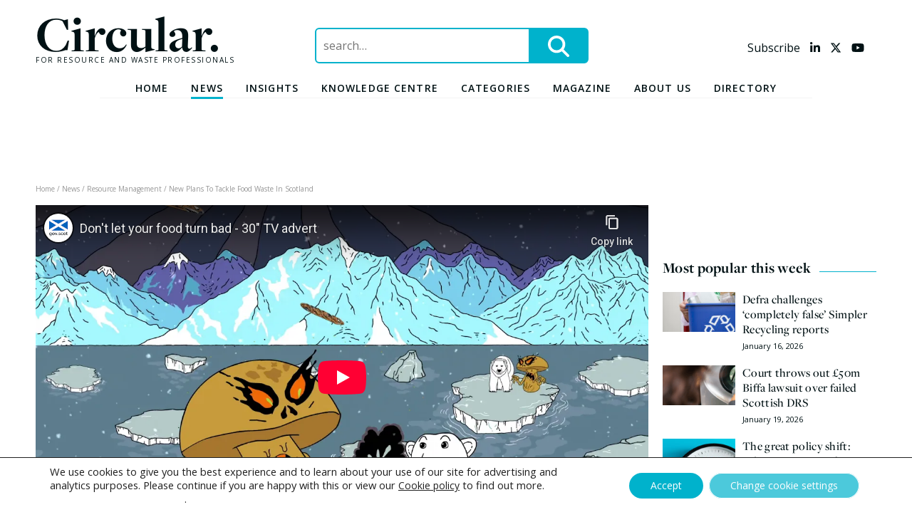

--- FILE ---
content_type: text/html; charset=UTF-8
request_url: https://www.circularonline.co.uk/news/new-plans-to-tackle-food-waste-in-scotland-2/
body_size: 26135
content:
<!doctype html>
<html lang="en-GB" prefix="og: http://ogp.me/ns#">
<head>
	<meta charset="UTF-8">
	<meta name="viewport" content="width=device-width, initial-scale=1">
	<link rel="profile" href="https://gmpg.org/xfn/11">
	<!-- Strictly necessary cookies always enabled including CIWM m_mode -->

	<meta name='robots' content='index, follow, max-image-preview:large, max-snippet:-1, max-video-preview:-1' />

<!-- Easy Social Share Buttons for WordPress v.10.7.1 https://socialsharingplugin.com -->
<meta property="og:image" content="https://www.circularonline.co.uk/wp-content/uploads/2019/04/preview-thumbnail_1-e1556184175467.jpg" />
<meta property="og:image:secure_url" content="https://www.circularonline.co.uk/wp-content/uploads/2019/04/preview-thumbnail_1-e1556184175467.jpg" />
<!-- / Easy Social Share Buttons for WordPress -->
<meta name="twitter:image" content="https://www.circularonline.co.uk/wp-content/uploads/2019/04/preview-thumbnail_1-e1556184175467.jpg" />

	<!-- This site is optimized with the Yoast SEO plugin v26.8 - https://yoast.com/product/yoast-seo-wordpress/ -->
	<title>New Plans To Tackle Food Waste In Scotland - Circular Online</title>
	<link rel="canonical" href="https://www.circularonline.co.uk/news/new-plans-to-tackle-food-waste-in-scotland-2/" />
	<meta property="og:locale" content="en_GB" />
	<meta property="og:type" content="article" />
	<meta property="og:title" content="New Plans To Tackle Food Waste In Scotland" />
	<meta property="og:description" content="The Scottish Government and Zero Waste Scotland have unveiled ambitious plans today to help reduce Scotland’s food waste by one third by 2025 &#8211; that’s 297,000 tonnes of food waste a year &#8211; with the new Food Waste Reduction Action Plan (FWRAP). Each year, nearly £1.1 billion of food is thrown away in Scotland. The [&hellip;]" />
	<meta property="og:url" content="https://www.circularonline.co.uk/news/new-plans-to-tackle-food-waste-in-scotland-2/" />
	<meta property="og:site_name" content="Circular Online" />
	<meta property="article:published_time" content="2019-04-25T09:23:35+00:00" />
	<meta property="article:modified_time" content="2019-05-30T08:46:18+00:00" />
	<meta name="author" content="Darrel Moore" />
	<meta name="twitter:card" content="summary_large_image" />
	<meta name="twitter:title" content="New Plans To Tackle Food Waste In Scotland" />
	<meta name="twitter:label1" content="Written by" />
	<meta name="twitter:data1" content="Darrel Moore" />
	<meta name="twitter:label2" content="Estimated reading time" />
	<meta name="twitter:data2" content="3 minutes" />
	<script type="application/ld+json" class="yoast-schema-graph">{"@context":"https://schema.org","@graph":[{"@type":"Article","@id":"https://www.circularonline.co.uk/news/new-plans-to-tackle-food-waste-in-scotland-2/#article","isPartOf":{"@id":"https://www.circularonline.co.uk/news/new-plans-to-tackle-food-waste-in-scotland-2/"},"author":{"name":"Darrel Moore","@id":"https://www.circularonline.co.uk/#/schema/person/d2a5090f5a64fc2539d288d5ad093f31"},"headline":"New Plans To Tackle Food Waste In Scotland","datePublished":"2019-04-25T09:23:35+00:00","dateModified":"2019-05-30T08:46:18+00:00","mainEntityOfPage":{"@id":"https://www.circularonline.co.uk/news/new-plans-to-tackle-food-waste-in-scotland-2/"},"wordCount":665,"image":{"@id":"https://www.circularonline.co.uk/news/new-plans-to-tackle-food-waste-in-scotland-2/#primaryimage"},"thumbnailUrl":"https://i0.wp.com/www.circularonline.co.uk/wp-content/uploads/2019/04/preview-thumbnail_1-e1556184175467.jpg?fit=141%2C143&ssl=1","keywords":["Food Waste","Scotland"],"articleSection":["Legislation and Regulation","Resource Management","Scotland","Scotland"],"inLanguage":"en-GB"},{"@type":"WebPage","@id":"https://www.circularonline.co.uk/news/new-plans-to-tackle-food-waste-in-scotland-2/","url":"https://www.circularonline.co.uk/news/new-plans-to-tackle-food-waste-in-scotland-2/","name":"New Plans To Tackle Food Waste In Scotland - Circular Online","isPartOf":{"@id":"https://www.circularonline.co.uk/#website"},"primaryImageOfPage":{"@id":"https://www.circularonline.co.uk/news/new-plans-to-tackle-food-waste-in-scotland-2/#primaryimage"},"image":{"@id":"https://www.circularonline.co.uk/news/new-plans-to-tackle-food-waste-in-scotland-2/#primaryimage"},"thumbnailUrl":"https://i0.wp.com/www.circularonline.co.uk/wp-content/uploads/2019/04/preview-thumbnail_1-e1556184175467.jpg?fit=141%2C143&ssl=1","datePublished":"2019-04-25T09:23:35+00:00","dateModified":"2019-05-30T08:46:18+00:00","author":{"@id":"https://www.circularonline.co.uk/#/schema/person/d2a5090f5a64fc2539d288d5ad093f31"},"breadcrumb":{"@id":"https://www.circularonline.co.uk/news/new-plans-to-tackle-food-waste-in-scotland-2/#breadcrumb"},"inLanguage":"en-GB","potentialAction":[{"@type":"ReadAction","target":["https://www.circularonline.co.uk/news/new-plans-to-tackle-food-waste-in-scotland-2/"]}]},{"@type":"ImageObject","inLanguage":"en-GB","@id":"https://www.circularonline.co.uk/news/new-plans-to-tackle-food-waste-in-scotland-2/#primaryimage","url":"https://i0.wp.com/www.circularonline.co.uk/wp-content/uploads/2019/04/preview-thumbnail_1-e1556184175467.jpg?fit=141%2C143&ssl=1","contentUrl":"https://i0.wp.com/www.circularonline.co.uk/wp-content/uploads/2019/04/preview-thumbnail_1-e1556184175467.jpg?fit=141%2C143&ssl=1","width":141,"height":143,"caption":""},{"@type":"BreadcrumbList","@id":"https://www.circularonline.co.uk/news/new-plans-to-tackle-food-waste-in-scotland-2/#breadcrumb","itemListElement":[{"@type":"ListItem","position":1,"name":"Home","item":"https://www.circularonline.co.uk/"},{"@type":"ListItem","position":2,"name":"News","item":"/news"},{"@type":"ListItem","position":3,"name":"Resource Management","item":"https://www.circularonline.co.uk/category/resource-management/"},{"@type":"ListItem","position":4,"name":"New Plans To Tackle Food Waste In Scotland"}]},{"@type":"WebSite","@id":"https://www.circularonline.co.uk/#website","url":"https://www.circularonline.co.uk/","name":"Circular Online","description":"For Resource and Waste Professionals","potentialAction":[{"@type":"SearchAction","target":{"@type":"EntryPoint","urlTemplate":"https://www.circularonline.co.uk/?s={search_term_string}"},"query-input":{"@type":"PropertyValueSpecification","valueRequired":true,"valueName":"search_term_string"}}],"inLanguage":"en-GB"},{"@type":"Person","@id":"https://www.circularonline.co.uk/#/schema/person/d2a5090f5a64fc2539d288d5ad093f31","name":"Darrel Moore","image":{"@type":"ImageObject","inLanguage":"en-GB","@id":"https://www.circularonline.co.uk/#/schema/person/image/","url":"https://secure.gravatar.com/avatar/45f8628486be45463b0910d200187c1b3700d843733ae2e13bf4e6c2b74cd69f?s=96&d=mm&r=g","contentUrl":"https://secure.gravatar.com/avatar/45f8628486be45463b0910d200187c1b3700d843733ae2e13bf4e6c2b74cd69f?s=96&d=mm&r=g","caption":"Darrel Moore"},"url":"https://www.circularonline.co.uk/news/author/darrel-moore/"}]}</script>
	<!-- / Yoast SEO plugin. -->


<link rel='dns-prefetch' href='//proxy.beyondwords.io' />
<link rel='dns-prefetch' href='//kit.fontawesome.com' />
<link rel='dns-prefetch' href='//stats.wp.com' />
<link rel='dns-prefetch' href='//fonts.googleapis.com' />
<link rel='dns-prefetch' href='//use.typekit.net' />
<link rel='preconnect' href='//i0.wp.com' />
<link rel='preconnect' href='//c0.wp.com' />
<link rel="alternate" type="application/rss+xml" title="Circular Online &raquo; Feed" href="https://www.circularonline.co.uk/feed/" />
<link rel="alternate" type="application/rss+xml" title="Circular Online &raquo; Comments Feed" href="https://www.circularonline.co.uk/comments/feed/" />
<script type="text/javascript" id="wpp-js" src="https://www.circularonline.co.uk/wp-content/plugins/wordpress-popular-posts/assets/js/wpp.min.js?ver=7.3.6" data-sampling="0" data-sampling-rate="100" data-api-url="https://www.circularonline.co.uk/wp-json/wordpress-popular-posts" data-post-id="35228" data-token="206d0424db" data-lang="0" data-debug="0"></script>
<link rel="alternate" title="oEmbed (JSON)" type="application/json+oembed" href="https://www.circularonline.co.uk/wp-json/oembed/1.0/embed?url=https%3A%2F%2Fwww.circularonline.co.uk%2Fnews%2Fnew-plans-to-tackle-food-waste-in-scotland-2%2F" />
<link rel="alternate" title="oEmbed (XML)" type="text/xml+oembed" href="https://www.circularonline.co.uk/wp-json/oembed/1.0/embed?url=https%3A%2F%2Fwww.circularonline.co.uk%2Fnews%2Fnew-plans-to-tackle-food-waste-in-scotland-2%2F&#038;format=xml" />
<style id='wp-img-auto-sizes-contain-inline-css' type='text/css'>
img:is([sizes=auto i],[sizes^="auto," i]){contain-intrinsic-size:3000px 1500px}
/*# sourceURL=wp-img-auto-sizes-contain-inline-css */
</style>
<link rel='stylesheet' id='embed-pdf-viewer-css' href='https://www.circularonline.co.uk/wp-content/plugins/embed-pdf-viewer/css/embed-pdf-viewer.css?ver=2.4.6' type='text/css' media='screen' />
<style id='wp-emoji-styles-inline-css' type='text/css'>

	img.wp-smiley, img.emoji {
		display: inline !important;
		border: none !important;
		box-shadow: none !important;
		height: 1em !important;
		width: 1em !important;
		margin: 0 0.07em !important;
		vertical-align: -0.1em !important;
		background: none !important;
		padding: 0 !important;
	}
/*# sourceURL=wp-emoji-styles-inline-css */
</style>
<style id='wp-block-library-inline-css' type='text/css'>
:root{--wp-block-synced-color:#7a00df;--wp-block-synced-color--rgb:122,0,223;--wp-bound-block-color:var(--wp-block-synced-color);--wp-editor-canvas-background:#ddd;--wp-admin-theme-color:#007cba;--wp-admin-theme-color--rgb:0,124,186;--wp-admin-theme-color-darker-10:#006ba1;--wp-admin-theme-color-darker-10--rgb:0,107,160.5;--wp-admin-theme-color-darker-20:#005a87;--wp-admin-theme-color-darker-20--rgb:0,90,135;--wp-admin-border-width-focus:2px}@media (min-resolution:192dpi){:root{--wp-admin-border-width-focus:1.5px}}.wp-element-button{cursor:pointer}:root .has-very-light-gray-background-color{background-color:#eee}:root .has-very-dark-gray-background-color{background-color:#313131}:root .has-very-light-gray-color{color:#eee}:root .has-very-dark-gray-color{color:#313131}:root .has-vivid-green-cyan-to-vivid-cyan-blue-gradient-background{background:linear-gradient(135deg,#00d084,#0693e3)}:root .has-purple-crush-gradient-background{background:linear-gradient(135deg,#34e2e4,#4721fb 50%,#ab1dfe)}:root .has-hazy-dawn-gradient-background{background:linear-gradient(135deg,#faaca8,#dad0ec)}:root .has-subdued-olive-gradient-background{background:linear-gradient(135deg,#fafae1,#67a671)}:root .has-atomic-cream-gradient-background{background:linear-gradient(135deg,#fdd79a,#004a59)}:root .has-nightshade-gradient-background{background:linear-gradient(135deg,#330968,#31cdcf)}:root .has-midnight-gradient-background{background:linear-gradient(135deg,#020381,#2874fc)}:root{--wp--preset--font-size--normal:16px;--wp--preset--font-size--huge:42px}.has-regular-font-size{font-size:1em}.has-larger-font-size{font-size:2.625em}.has-normal-font-size{font-size:var(--wp--preset--font-size--normal)}.has-huge-font-size{font-size:var(--wp--preset--font-size--huge)}.has-text-align-center{text-align:center}.has-text-align-left{text-align:left}.has-text-align-right{text-align:right}.has-fit-text{white-space:nowrap!important}#end-resizable-editor-section{display:none}.aligncenter{clear:both}.items-justified-left{justify-content:flex-start}.items-justified-center{justify-content:center}.items-justified-right{justify-content:flex-end}.items-justified-space-between{justify-content:space-between}.screen-reader-text{border:0;clip-path:inset(50%);height:1px;margin:-1px;overflow:hidden;padding:0;position:absolute;width:1px;word-wrap:normal!important}.screen-reader-text:focus{background-color:#ddd;clip-path:none;color:#444;display:block;font-size:1em;height:auto;left:5px;line-height:normal;padding:15px 23px 14px;text-decoration:none;top:5px;width:auto;z-index:100000}html :where(.has-border-color){border-style:solid}html :where([style*=border-top-color]){border-top-style:solid}html :where([style*=border-right-color]){border-right-style:solid}html :where([style*=border-bottom-color]){border-bottom-style:solid}html :where([style*=border-left-color]){border-left-style:solid}html :where([style*=border-width]){border-style:solid}html :where([style*=border-top-width]){border-top-style:solid}html :where([style*=border-right-width]){border-right-style:solid}html :where([style*=border-bottom-width]){border-bottom-style:solid}html :where([style*=border-left-width]){border-left-style:solid}html :where(img[class*=wp-image-]){height:auto;max-width:100%}:where(figure){margin:0 0 1em}html :where(.is-position-sticky){--wp-admin--admin-bar--position-offset:var(--wp-admin--admin-bar--height,0px)}@media screen and (max-width:600px){html :where(.is-position-sticky){--wp-admin--admin-bar--position-offset:0px}}

/*# sourceURL=wp-block-library-inline-css */
</style><style id='wp-block-separator-inline-css' type='text/css'>
@charset "UTF-8";.wp-block-separator{border:none;border-top:2px solid}:root :where(.wp-block-separator.is-style-dots){height:auto;line-height:1;text-align:center}:root :where(.wp-block-separator.is-style-dots):before{color:currentColor;content:"···";font-family:serif;font-size:1.5em;letter-spacing:2em;padding-left:2em}.wp-block-separator.is-style-dots{background:none!important;border:none!important}
/*# sourceURL=https://c0.wp.com/c/6.9/wp-includes/blocks/separator/style.min.css */
</style>
<style id='global-styles-inline-css' type='text/css'>
:root{--wp--preset--aspect-ratio--square: 1;--wp--preset--aspect-ratio--4-3: 4/3;--wp--preset--aspect-ratio--3-4: 3/4;--wp--preset--aspect-ratio--3-2: 3/2;--wp--preset--aspect-ratio--2-3: 2/3;--wp--preset--aspect-ratio--16-9: 16/9;--wp--preset--aspect-ratio--9-16: 9/16;--wp--preset--color--black: #000000;--wp--preset--color--cyan-bluish-gray: #abb8c3;--wp--preset--color--white: #ffffff;--wp--preset--color--pale-pink: #f78da7;--wp--preset--color--vivid-red: #cf2e2e;--wp--preset--color--luminous-vivid-orange: #ff6900;--wp--preset--color--luminous-vivid-amber: #fcb900;--wp--preset--color--light-green-cyan: #7bdcb5;--wp--preset--color--vivid-green-cyan: #00d084;--wp--preset--color--pale-cyan-blue: #8ed1fc;--wp--preset--color--vivid-cyan-blue: #0693e3;--wp--preset--color--vivid-purple: #9b51e0;--wp--preset--color--circular-blue: #00B2CC;--wp--preset--color--circular-purple: #62348A;--wp--preset--color--circular-red: #E7432C;--wp--preset--color--circular-yellow: #F9D226;--wp--preset--color--circular-grey: #F4F4F4;--wp--preset--color--circular-black: #001114;--wp--preset--color--circular-green: #BDEAF3;--wp--preset--gradient--vivid-cyan-blue-to-vivid-purple: linear-gradient(135deg,rgb(6,147,227) 0%,rgb(155,81,224) 100%);--wp--preset--gradient--light-green-cyan-to-vivid-green-cyan: linear-gradient(135deg,rgb(122,220,180) 0%,rgb(0,208,130) 100%);--wp--preset--gradient--luminous-vivid-amber-to-luminous-vivid-orange: linear-gradient(135deg,rgb(252,185,0) 0%,rgb(255,105,0) 100%);--wp--preset--gradient--luminous-vivid-orange-to-vivid-red: linear-gradient(135deg,rgb(255,105,0) 0%,rgb(207,46,46) 100%);--wp--preset--gradient--very-light-gray-to-cyan-bluish-gray: linear-gradient(135deg,rgb(238,238,238) 0%,rgb(169,184,195) 100%);--wp--preset--gradient--cool-to-warm-spectrum: linear-gradient(135deg,rgb(74,234,220) 0%,rgb(151,120,209) 20%,rgb(207,42,186) 40%,rgb(238,44,130) 60%,rgb(251,105,98) 80%,rgb(254,248,76) 100%);--wp--preset--gradient--blush-light-purple: linear-gradient(135deg,rgb(255,206,236) 0%,rgb(152,150,240) 100%);--wp--preset--gradient--blush-bordeaux: linear-gradient(135deg,rgb(254,205,165) 0%,rgb(254,45,45) 50%,rgb(107,0,62) 100%);--wp--preset--gradient--luminous-dusk: linear-gradient(135deg,rgb(255,203,112) 0%,rgb(199,81,192) 50%,rgb(65,88,208) 100%);--wp--preset--gradient--pale-ocean: linear-gradient(135deg,rgb(255,245,203) 0%,rgb(182,227,212) 50%,rgb(51,167,181) 100%);--wp--preset--gradient--electric-grass: linear-gradient(135deg,rgb(202,248,128) 0%,rgb(113,206,126) 100%);--wp--preset--gradient--midnight: linear-gradient(135deg,rgb(2,3,129) 0%,rgb(40,116,252) 100%);--wp--preset--font-size--small: 13px;--wp--preset--font-size--medium: 20px;--wp--preset--font-size--large: 36px;--wp--preset--font-size--x-large: 42px;--wp--preset--spacing--20: 0.44rem;--wp--preset--spacing--30: 0.67rem;--wp--preset--spacing--40: 1rem;--wp--preset--spacing--50: 1.5rem;--wp--preset--spacing--60: 2.25rem;--wp--preset--spacing--70: 3.38rem;--wp--preset--spacing--80: 5.06rem;--wp--preset--shadow--natural: 6px 6px 9px rgba(0, 0, 0, 0.2);--wp--preset--shadow--deep: 12px 12px 50px rgba(0, 0, 0, 0.4);--wp--preset--shadow--sharp: 6px 6px 0px rgba(0, 0, 0, 0.2);--wp--preset--shadow--outlined: 6px 6px 0px -3px rgb(255, 255, 255), 6px 6px rgb(0, 0, 0);--wp--preset--shadow--crisp: 6px 6px 0px rgb(0, 0, 0);}:where(.is-layout-flex){gap: 0.5em;}:where(.is-layout-grid){gap: 0.5em;}body .is-layout-flex{display: flex;}.is-layout-flex{flex-wrap: wrap;align-items: center;}.is-layout-flex > :is(*, div){margin: 0;}body .is-layout-grid{display: grid;}.is-layout-grid > :is(*, div){margin: 0;}:where(.wp-block-columns.is-layout-flex){gap: 2em;}:where(.wp-block-columns.is-layout-grid){gap: 2em;}:where(.wp-block-post-template.is-layout-flex){gap: 1.25em;}:where(.wp-block-post-template.is-layout-grid){gap: 1.25em;}.has-black-color{color: var(--wp--preset--color--black) !important;}.has-cyan-bluish-gray-color{color: var(--wp--preset--color--cyan-bluish-gray) !important;}.has-white-color{color: var(--wp--preset--color--white) !important;}.has-pale-pink-color{color: var(--wp--preset--color--pale-pink) !important;}.has-vivid-red-color{color: var(--wp--preset--color--vivid-red) !important;}.has-luminous-vivid-orange-color{color: var(--wp--preset--color--luminous-vivid-orange) !important;}.has-luminous-vivid-amber-color{color: var(--wp--preset--color--luminous-vivid-amber) !important;}.has-light-green-cyan-color{color: var(--wp--preset--color--light-green-cyan) !important;}.has-vivid-green-cyan-color{color: var(--wp--preset--color--vivid-green-cyan) !important;}.has-pale-cyan-blue-color{color: var(--wp--preset--color--pale-cyan-blue) !important;}.has-vivid-cyan-blue-color{color: var(--wp--preset--color--vivid-cyan-blue) !important;}.has-vivid-purple-color{color: var(--wp--preset--color--vivid-purple) !important;}.has-black-background-color{background-color: var(--wp--preset--color--black) !important;}.has-cyan-bluish-gray-background-color{background-color: var(--wp--preset--color--cyan-bluish-gray) !important;}.has-white-background-color{background-color: var(--wp--preset--color--white) !important;}.has-pale-pink-background-color{background-color: var(--wp--preset--color--pale-pink) !important;}.has-vivid-red-background-color{background-color: var(--wp--preset--color--vivid-red) !important;}.has-luminous-vivid-orange-background-color{background-color: var(--wp--preset--color--luminous-vivid-orange) !important;}.has-luminous-vivid-amber-background-color{background-color: var(--wp--preset--color--luminous-vivid-amber) !important;}.has-light-green-cyan-background-color{background-color: var(--wp--preset--color--light-green-cyan) !important;}.has-vivid-green-cyan-background-color{background-color: var(--wp--preset--color--vivid-green-cyan) !important;}.has-pale-cyan-blue-background-color{background-color: var(--wp--preset--color--pale-cyan-blue) !important;}.has-vivid-cyan-blue-background-color{background-color: var(--wp--preset--color--vivid-cyan-blue) !important;}.has-vivid-purple-background-color{background-color: var(--wp--preset--color--vivid-purple) !important;}.has-black-border-color{border-color: var(--wp--preset--color--black) !important;}.has-cyan-bluish-gray-border-color{border-color: var(--wp--preset--color--cyan-bluish-gray) !important;}.has-white-border-color{border-color: var(--wp--preset--color--white) !important;}.has-pale-pink-border-color{border-color: var(--wp--preset--color--pale-pink) !important;}.has-vivid-red-border-color{border-color: var(--wp--preset--color--vivid-red) !important;}.has-luminous-vivid-orange-border-color{border-color: var(--wp--preset--color--luminous-vivid-orange) !important;}.has-luminous-vivid-amber-border-color{border-color: var(--wp--preset--color--luminous-vivid-amber) !important;}.has-light-green-cyan-border-color{border-color: var(--wp--preset--color--light-green-cyan) !important;}.has-vivid-green-cyan-border-color{border-color: var(--wp--preset--color--vivid-green-cyan) !important;}.has-pale-cyan-blue-border-color{border-color: var(--wp--preset--color--pale-cyan-blue) !important;}.has-vivid-cyan-blue-border-color{border-color: var(--wp--preset--color--vivid-cyan-blue) !important;}.has-vivid-purple-border-color{border-color: var(--wp--preset--color--vivid-purple) !important;}.has-vivid-cyan-blue-to-vivid-purple-gradient-background{background: var(--wp--preset--gradient--vivid-cyan-blue-to-vivid-purple) !important;}.has-light-green-cyan-to-vivid-green-cyan-gradient-background{background: var(--wp--preset--gradient--light-green-cyan-to-vivid-green-cyan) !important;}.has-luminous-vivid-amber-to-luminous-vivid-orange-gradient-background{background: var(--wp--preset--gradient--luminous-vivid-amber-to-luminous-vivid-orange) !important;}.has-luminous-vivid-orange-to-vivid-red-gradient-background{background: var(--wp--preset--gradient--luminous-vivid-orange-to-vivid-red) !important;}.has-very-light-gray-to-cyan-bluish-gray-gradient-background{background: var(--wp--preset--gradient--very-light-gray-to-cyan-bluish-gray) !important;}.has-cool-to-warm-spectrum-gradient-background{background: var(--wp--preset--gradient--cool-to-warm-spectrum) !important;}.has-blush-light-purple-gradient-background{background: var(--wp--preset--gradient--blush-light-purple) !important;}.has-blush-bordeaux-gradient-background{background: var(--wp--preset--gradient--blush-bordeaux) !important;}.has-luminous-dusk-gradient-background{background: var(--wp--preset--gradient--luminous-dusk) !important;}.has-pale-ocean-gradient-background{background: var(--wp--preset--gradient--pale-ocean) !important;}.has-electric-grass-gradient-background{background: var(--wp--preset--gradient--electric-grass) !important;}.has-midnight-gradient-background{background: var(--wp--preset--gradient--midnight) !important;}.has-small-font-size{font-size: var(--wp--preset--font-size--small) !important;}.has-medium-font-size{font-size: var(--wp--preset--font-size--medium) !important;}.has-large-font-size{font-size: var(--wp--preset--font-size--large) !important;}.has-x-large-font-size{font-size: var(--wp--preset--font-size--x-large) !important;}
/*# sourceURL=global-styles-inline-css */
</style>

<style id='classic-theme-styles-inline-css' type='text/css'>
/*! This file is auto-generated */
.wp-block-button__link{color:#fff;background-color:#32373c;border-radius:9999px;box-shadow:none;text-decoration:none;padding:calc(.667em + 2px) calc(1.333em + 2px);font-size:1.125em}.wp-block-file__button{background:#32373c;color:#fff;text-decoration:none}
/*# sourceURL=/wp-includes/css/classic-themes.min.css */
</style>
<link rel='stylesheet' id='ub-extension-style-css-css' href='https://www.circularonline.co.uk/wp-content/plugins/ultimate-blocks/src/extensions/style.css?ver=6.9' type='text/css' media='all' />
<link rel='stylesheet' id='wordpress-popular-posts-css-css' href='https://www.circularonline.co.uk/wp-content/plugins/wordpress-popular-posts/assets/css/wpp.css?ver=7.3.6' type='text/css' media='all' />
<link rel='stylesheet' id='circularonline-style-css' href='https://www.circularonline.co.uk/wp-content/themes/circularonline/style.css?ver=6.9' type='text/css' media='all' />
<link rel='stylesheet' id='opensans-font-css' href='https://fonts.googleapis.com/css?family=Open+Sans%3A400%2C400i%2C600%2C600i%2C700%2C700i&#038;ver=6.9' type='text/css' media='all' />
<link rel='stylesheet' id='pure-css-css' href='https://www.circularonline.co.uk/wp-content/themes/circularonline/css/pure-css/pure-min.css?ver=1550056168' type='text/css' media='all' />
<link rel='stylesheet' id='pure-css-resp-css' href='https://www.circularonline.co.uk/wp-content/themes/circularonline/css/pure-css/grids-responsive-min.css?ver=1550056168' type='text/css' media='all' />
<link rel='stylesheet' id='semantic-transition-css-css' href='https://www.circularonline.co.uk/wp-content/themes/circularonline/css/semantic-transition.min.css?ver=1558096049' type='text/css' media='all' />
<link rel='stylesheet' id='semantic-dropdown-css-css' href='https://www.circularonline.co.uk/wp-content/themes/circularonline/css/semantic-dropdown.min.css?ver=1558096049' type='text/css' media='all' />
<link rel='stylesheet' id='slick-css-css' href='https://www.circularonline.co.uk/wp-content/themes/circularonline/css/slick.css?ver=1507027768' type='text/css' media='all' />
<link rel='stylesheet' id='freight-display-pro-css' href='//use.typekit.net/ruu5opd.css' type='text/css' media='all' />
<link rel='stylesheet' id='circular-style-css' href='https://www.circularonline.co.uk/wp-content/themes/circularonline/css/circular.css?ver=1690972517' type='text/css' media='all' />
<link rel='stylesheet' id='jquery-modal-min-css-css' href='https://www.circularonline.co.uk/wp-content/themes/circularonline/css/jquery.modal.min.css?ver=1657188320' type='text/css' media='all' />
<link rel='stylesheet' id='subscribe-forms-css-css' href='https://www.circularonline.co.uk/wp-content/plugins/easy-social-share-buttons3/assets/modules/subscribe-forms.min.css?ver=10.7.1' type='text/css' media='all' />
<link rel='stylesheet' id='click2tweet-css-css' href='https://www.circularonline.co.uk/wp-content/plugins/easy-social-share-buttons3/assets/modules/click-to-tweet.min.css?ver=10.7.1' type='text/css' media='all' />
<link rel='stylesheet' id='easy-social-share-buttons-css' href='https://www.circularonline.co.uk/wp-content/plugins/easy-social-share-buttons3/assets/css/easy-social-share-buttons.min.css?ver=10.7.1' type='text/css' media='all' />
<style id='easy-social-share-buttons-inline-css' type='text/css'>
.essb_links .essb_link_mastodon { --essb-network: #6364ff;}
/*# sourceURL=easy-social-share-buttons-inline-css */
</style>
<link rel='stylesheet' id='moove_gdpr_frontend-css' href='https://www.circularonline.co.uk/wp-content/plugins/gdpr-cookie-compliance/dist/styles/gdpr-main-nf.css?ver=5.0.9' type='text/css' media='all' />
<style id='moove_gdpr_frontend-inline-css' type='text/css'>
				#moove_gdpr_cookie_modal .moove-gdpr-modal-content .moove-gdpr-tab-main h3.tab-title, 
				#moove_gdpr_cookie_modal .moove-gdpr-modal-content .moove-gdpr-tab-main span.tab-title,
				#moove_gdpr_cookie_modal .moove-gdpr-modal-content .moove-gdpr-modal-left-content #moove-gdpr-menu li a, 
				#moove_gdpr_cookie_modal .moove-gdpr-modal-content .moove-gdpr-modal-left-content #moove-gdpr-menu li button,
				#moove_gdpr_cookie_modal .moove-gdpr-modal-content .moove-gdpr-modal-left-content .moove-gdpr-branding-cnt a,
				#moove_gdpr_cookie_modal .moove-gdpr-modal-content .moove-gdpr-modal-footer-content .moove-gdpr-button-holder a.mgbutton, 
				#moove_gdpr_cookie_modal .moove-gdpr-modal-content .moove-gdpr-modal-footer-content .moove-gdpr-button-holder button.mgbutton,
				#moove_gdpr_cookie_modal .cookie-switch .cookie-slider:after, 
				#moove_gdpr_cookie_modal .cookie-switch .slider:after, 
				#moove_gdpr_cookie_modal .switch .cookie-slider:after, 
				#moove_gdpr_cookie_modal .switch .slider:after,
				#moove_gdpr_cookie_info_bar .moove-gdpr-info-bar-container .moove-gdpr-info-bar-content p, 
				#moove_gdpr_cookie_info_bar .moove-gdpr-info-bar-container .moove-gdpr-info-bar-content p a,
				#moove_gdpr_cookie_info_bar .moove-gdpr-info-bar-container .moove-gdpr-info-bar-content a.mgbutton, 
				#moove_gdpr_cookie_info_bar .moove-gdpr-info-bar-container .moove-gdpr-info-bar-content button.mgbutton,
				#moove_gdpr_cookie_modal .moove-gdpr-modal-content .moove-gdpr-tab-main .moove-gdpr-tab-main-content h1, 
				#moove_gdpr_cookie_modal .moove-gdpr-modal-content .moove-gdpr-tab-main .moove-gdpr-tab-main-content h2, 
				#moove_gdpr_cookie_modal .moove-gdpr-modal-content .moove-gdpr-tab-main .moove-gdpr-tab-main-content h3, 
				#moove_gdpr_cookie_modal .moove-gdpr-modal-content .moove-gdpr-tab-main .moove-gdpr-tab-main-content h4, 
				#moove_gdpr_cookie_modal .moove-gdpr-modal-content .moove-gdpr-tab-main .moove-gdpr-tab-main-content h5, 
				#moove_gdpr_cookie_modal .moove-gdpr-modal-content .moove-gdpr-tab-main .moove-gdpr-tab-main-content h6,
				#moove_gdpr_cookie_modal .moove-gdpr-modal-content.moove_gdpr_modal_theme_v2 .moove-gdpr-modal-title .tab-title,
				#moove_gdpr_cookie_modal .moove-gdpr-modal-content.moove_gdpr_modal_theme_v2 .moove-gdpr-tab-main h3.tab-title, 
				#moove_gdpr_cookie_modal .moove-gdpr-modal-content.moove_gdpr_modal_theme_v2 .moove-gdpr-tab-main span.tab-title,
				#moove_gdpr_cookie_modal .moove-gdpr-modal-content.moove_gdpr_modal_theme_v2 .moove-gdpr-branding-cnt a {
					font-weight: inherit				}
			#moove_gdpr_cookie_modal,#moove_gdpr_cookie_info_bar,.gdpr_cookie_settings_shortcode_content{font-family:inherit}#moove_gdpr_save_popup_settings_button{background-color:#373737;color:#fff}#moove_gdpr_save_popup_settings_button:hover{background-color:#000}#moove_gdpr_cookie_info_bar .moove-gdpr-info-bar-container .moove-gdpr-info-bar-content a.mgbutton,#moove_gdpr_cookie_info_bar .moove-gdpr-info-bar-container .moove-gdpr-info-bar-content button.mgbutton{background-color:#00b2cc}#moove_gdpr_cookie_modal .moove-gdpr-modal-content .moove-gdpr-modal-footer-content .moove-gdpr-button-holder a.mgbutton,#moove_gdpr_cookie_modal .moove-gdpr-modal-content .moove-gdpr-modal-footer-content .moove-gdpr-button-holder button.mgbutton,.gdpr_cookie_settings_shortcode_content .gdpr-shr-button.button-green{background-color:#00b2cc;border-color:#00b2cc}#moove_gdpr_cookie_modal .moove-gdpr-modal-content .moove-gdpr-modal-footer-content .moove-gdpr-button-holder a.mgbutton:hover,#moove_gdpr_cookie_modal .moove-gdpr-modal-content .moove-gdpr-modal-footer-content .moove-gdpr-button-holder button.mgbutton:hover,.gdpr_cookie_settings_shortcode_content .gdpr-shr-button.button-green:hover{background-color:#fff;color:#00b2cc}#moove_gdpr_cookie_modal .moove-gdpr-modal-content .moove-gdpr-modal-close i,#moove_gdpr_cookie_modal .moove-gdpr-modal-content .moove-gdpr-modal-close span.gdpr-icon{background-color:#00b2cc;border:1px solid #00b2cc}#moove_gdpr_cookie_info_bar span.moove-gdpr-infobar-allow-all.focus-g,#moove_gdpr_cookie_info_bar span.moove-gdpr-infobar-allow-all:focus,#moove_gdpr_cookie_info_bar button.moove-gdpr-infobar-allow-all.focus-g,#moove_gdpr_cookie_info_bar button.moove-gdpr-infobar-allow-all:focus,#moove_gdpr_cookie_info_bar span.moove-gdpr-infobar-reject-btn.focus-g,#moove_gdpr_cookie_info_bar span.moove-gdpr-infobar-reject-btn:focus,#moove_gdpr_cookie_info_bar button.moove-gdpr-infobar-reject-btn.focus-g,#moove_gdpr_cookie_info_bar button.moove-gdpr-infobar-reject-btn:focus,#moove_gdpr_cookie_info_bar span.change-settings-button.focus-g,#moove_gdpr_cookie_info_bar span.change-settings-button:focus,#moove_gdpr_cookie_info_bar button.change-settings-button.focus-g,#moove_gdpr_cookie_info_bar button.change-settings-button:focus{-webkit-box-shadow:0 0 1px 3px #00b2cc;-moz-box-shadow:0 0 1px 3px #00b2cc;box-shadow:0 0 1px 3px #00b2cc}#moove_gdpr_cookie_modal .moove-gdpr-modal-content .moove-gdpr-modal-close i:hover,#moove_gdpr_cookie_modal .moove-gdpr-modal-content .moove-gdpr-modal-close span.gdpr-icon:hover,#moove_gdpr_cookie_info_bar span[data-href]>u.change-settings-button{color:#00b2cc}#moove_gdpr_cookie_modal .moove-gdpr-modal-content .moove-gdpr-modal-left-content #moove-gdpr-menu li.menu-item-selected a span.gdpr-icon,#moove_gdpr_cookie_modal .moove-gdpr-modal-content .moove-gdpr-modal-left-content #moove-gdpr-menu li.menu-item-selected button span.gdpr-icon{color:inherit}#moove_gdpr_cookie_modal .moove-gdpr-modal-content .moove-gdpr-modal-left-content #moove-gdpr-menu li a span.gdpr-icon,#moove_gdpr_cookie_modal .moove-gdpr-modal-content .moove-gdpr-modal-left-content #moove-gdpr-menu li button span.gdpr-icon{color:inherit}#moove_gdpr_cookie_modal .gdpr-acc-link{line-height:0;font-size:0;color:transparent;position:absolute}#moove_gdpr_cookie_modal .moove-gdpr-modal-content .moove-gdpr-modal-close:hover i,#moove_gdpr_cookie_modal .moove-gdpr-modal-content .moove-gdpr-modal-left-content #moove-gdpr-menu li a,#moove_gdpr_cookie_modal .moove-gdpr-modal-content .moove-gdpr-modal-left-content #moove-gdpr-menu li button,#moove_gdpr_cookie_modal .moove-gdpr-modal-content .moove-gdpr-modal-left-content #moove-gdpr-menu li button i,#moove_gdpr_cookie_modal .moove-gdpr-modal-content .moove-gdpr-modal-left-content #moove-gdpr-menu li a i,#moove_gdpr_cookie_modal .moove-gdpr-modal-content .moove-gdpr-tab-main .moove-gdpr-tab-main-content a:hover,#moove_gdpr_cookie_info_bar.moove-gdpr-dark-scheme .moove-gdpr-info-bar-container .moove-gdpr-info-bar-content a.mgbutton:hover,#moove_gdpr_cookie_info_bar.moove-gdpr-dark-scheme .moove-gdpr-info-bar-container .moove-gdpr-info-bar-content button.mgbutton:hover,#moove_gdpr_cookie_info_bar.moove-gdpr-dark-scheme .moove-gdpr-info-bar-container .moove-gdpr-info-bar-content a:hover,#moove_gdpr_cookie_info_bar.moove-gdpr-dark-scheme .moove-gdpr-info-bar-container .moove-gdpr-info-bar-content button:hover,#moove_gdpr_cookie_info_bar.moove-gdpr-dark-scheme .moove-gdpr-info-bar-container .moove-gdpr-info-bar-content span.change-settings-button:hover,#moove_gdpr_cookie_info_bar.moove-gdpr-dark-scheme .moove-gdpr-info-bar-container .moove-gdpr-info-bar-content button.change-settings-button:hover,#moove_gdpr_cookie_info_bar.moove-gdpr-dark-scheme .moove-gdpr-info-bar-container .moove-gdpr-info-bar-content u.change-settings-button:hover,#moove_gdpr_cookie_info_bar span[data-href]>u.change-settings-button,#moove_gdpr_cookie_info_bar.moove-gdpr-dark-scheme .moove-gdpr-info-bar-container .moove-gdpr-info-bar-content a.mgbutton.focus-g,#moove_gdpr_cookie_info_bar.moove-gdpr-dark-scheme .moove-gdpr-info-bar-container .moove-gdpr-info-bar-content button.mgbutton.focus-g,#moove_gdpr_cookie_info_bar.moove-gdpr-dark-scheme .moove-gdpr-info-bar-container .moove-gdpr-info-bar-content a.focus-g,#moove_gdpr_cookie_info_bar.moove-gdpr-dark-scheme .moove-gdpr-info-bar-container .moove-gdpr-info-bar-content button.focus-g,#moove_gdpr_cookie_info_bar.moove-gdpr-dark-scheme .moove-gdpr-info-bar-container .moove-gdpr-info-bar-content a.mgbutton:focus,#moove_gdpr_cookie_info_bar.moove-gdpr-dark-scheme .moove-gdpr-info-bar-container .moove-gdpr-info-bar-content button.mgbutton:focus,#moove_gdpr_cookie_info_bar.moove-gdpr-dark-scheme .moove-gdpr-info-bar-container .moove-gdpr-info-bar-content a:focus,#moove_gdpr_cookie_info_bar.moove-gdpr-dark-scheme .moove-gdpr-info-bar-container .moove-gdpr-info-bar-content button:focus,#moove_gdpr_cookie_info_bar.moove-gdpr-dark-scheme .moove-gdpr-info-bar-container .moove-gdpr-info-bar-content span.change-settings-button.focus-g,span.change-settings-button:focus,button.change-settings-button.focus-g,button.change-settings-button:focus,#moove_gdpr_cookie_info_bar.moove-gdpr-dark-scheme .moove-gdpr-info-bar-container .moove-gdpr-info-bar-content u.change-settings-button.focus-g,#moove_gdpr_cookie_info_bar.moove-gdpr-dark-scheme .moove-gdpr-info-bar-container .moove-gdpr-info-bar-content u.change-settings-button:focus{color:#00b2cc}#moove_gdpr_cookie_modal .moove-gdpr-branding.focus-g span,#moove_gdpr_cookie_modal .moove-gdpr-modal-content .moove-gdpr-tab-main a.focus-g,#moove_gdpr_cookie_modal .moove-gdpr-modal-content .moove-gdpr-tab-main .gdpr-cd-details-toggle.focus-g{color:#00b2cc}#moove_gdpr_cookie_modal.gdpr_lightbox-hide{display:none}
/*# sourceURL=moove_gdpr_frontend-inline-css */
</style>
<link rel='stylesheet' id='wp-block-paragraph-css' href='https://c0.wp.com/c/6.9/wp-includes/blocks/paragraph/style.min.css' type='text/css' media='all' />
<link rel='stylesheet' id='wp-block-quote-css' href='https://c0.wp.com/c/6.9/wp-includes/blocks/quote/style.min.css' type='text/css' media='all' />
<script type="text/javascript" src="https://www.circularonline.co.uk/wp-content/themes/circularonline/js/jquery-3.0.0.min.js?ver=20220614" id="circularonline-jquery-js"></script>
<script type="text/javascript" src="https://kit.fontawesome.com/b0b52e1716.js?ver=20151215" id="fontawesome-js-js"></script>
<script type="text/javascript" src="https://www.circularonline.co.uk/wp-content/themes/circularonline/js/semantic-transition.min.js?ver=1558096049" id="semantic-transition-js-js"></script>
<script type="text/javascript" src="https://www.circularonline.co.uk/wp-content/themes/circularonline/js/semantic-dropdown.min.js?ver=1558096049" id="semantic-dropdown-js-js"></script>
<script type="text/javascript" src="https://www.circularonline.co.uk/wp-content/themes/circularonline/js/slick.min.js?ver=1507027768" id="slick-js-js"></script>
<script type="text/javascript" src="https://www.circularonline.co.uk/wp-content/themes/circularonline/js/equalHeight.min.js?ver=20151215" id="jquery-equalHeight-js"></script>
<script type="text/javascript" src="https://www.circularonline.co.uk/wp-content/themes/circularonline/js/jquery.modal.min.js?ver=1657188331" id="jquery-modal-min-js-js"></script>
<script type="text/javascript" src="https://www.circularonline.co.uk/wp-content/themes/circularonline/js/circular.js?ver=1592994395" id="circular_script-js"></script>
<script type="text/javascript" src="https://www.circularonline.co.uk/wp-content/themes/circularonline/js/directory.js?ver=1592994395" id="circular_directory-js"></script>
<script type="text/javascript" src="https://c0.wp.com/c/6.9/wp-includes/js/jquery/jquery.min.js" id="jquery-core-js"></script>
<script type="text/javascript" src="https://c0.wp.com/c/6.9/wp-includes/js/jquery/jquery-migrate.min.js" id="jquery-migrate-js"></script>
<script id="essb-inline-js"></script><link rel="https://api.w.org/" href="https://www.circularonline.co.uk/wp-json/" /><link rel="alternate" title="JSON" type="application/json" href="https://www.circularonline.co.uk/wp-json/wp/v2/posts/35228" /><link rel="EditURI" type="application/rsd+xml" title="RSD" href="https://www.circularonline.co.uk/xmlrpc.php?rsd" />
<meta name="generator" content="WordPress 6.9" />
<link rel='shortlink' href='https://www.circularonline.co.uk/?p=35228' />
	<style>img#wpstats{display:none}</style>
		            <style id="wpp-loading-animation-styles">@-webkit-keyframes bgslide{from{background-position-x:0}to{background-position-x:-200%}}@keyframes bgslide{from{background-position-x:0}to{background-position-x:-200%}}.wpp-widget-block-placeholder,.wpp-shortcode-placeholder{margin:0 auto;width:60px;height:3px;background:#dd3737;background:linear-gradient(90deg,#dd3737 0%,#571313 10%,#dd3737 100%);background-size:200% auto;border-radius:3px;-webkit-animation:bgslide 1s infinite linear;animation:bgslide 1s infinite linear}</style>
                <script type="text/javascript" src="https://secure.52enterprisingdetails.com/js/787963.js" ></script>
    <noscript><img alt="" src="https://secure.52enterprisingdetails.com/787963.png" style="display:none;" /></noscript>
    
<script type="text/javascript">var essb_settings = {"ajax_url":"https:\/\/www.circularonline.co.uk\/wp-admin\/admin-ajax.php","essb3_nonce":"68ff908870","essb3_plugin_url":"https:\/\/www.circularonline.co.uk\/wp-content\/plugins\/easy-social-share-buttons3","essb3_stats":false,"essb3_ga":false,"essb3_ga_ntg":false,"blog_url":"https:\/\/www.circularonline.co.uk\/","post_id":"35228"};</script></head>

<body class="wp-singular post-template-default single single-post postid-35228 single-format-video wp-theme-circularonline coat-news essb-10.7.1">

<div id="page" class="site">
	<a class="skip-link screen-reader-text" href="#content">Skip to content</a>

	<header id="masthead" class="site-header">
		<div class="wrapper bg-white">

			<div class="site-branding">
				<h2><a href="/" rel="home" alt="Circular Online">Circular.</a></h2>
									<p class="site-description">For Resource and Waste Professionals</p>
							</div><!-- .site-branding -->

			<!-- Header widget area -->
			<div id="search">
				<div class="search-widget"><form role="search" method="get" class="search-form" action="https://www.circularonline.co.uk/">
				<label>
					<span class="screen-reader-text">Search for:</span>
					<input type="search" class="search-field" placeholder="search&hellip;" value="" name="s" />
				</label>
				<button type="submit" class="search-submit" ><i class="fas fa-search"></i></button>
			</form></div>			</div>

			<!-- Social media icons -->
			<div class="social-media">
										<a href="https://www.circularonline.co.uk/subscribe" alt="Subscribe" >
															Subscribe													</a>
											<a href="https://www.linkedin.com/groups/1999142/" alt="Linkedin" target="_blank">
															<i class="fab fa-linkedin-in"></i>
													</a>
											<a href="https://twitter.com/CIWM" alt="Twitter" target="_blank">
															<i class="fab fa-x-twitter"></i>
													</a>
											<a href="https://www.youtube.com/user/CIWMHQ" alt="YouTube" target="_blank">
															<i class="fab fa-youtube"></i>
													</a>
								</div>

		</div>

		<div class="wrapper bg-white display-block">
			<div class="main-navigation-wrapper">
				<nav id="site-navigation" class="main-navigation">
					<button class="menu-toggle" aria-controls="primary-menu" aria-expanded="false"><span></span><!--<i class="fas fa-bars"></i>--></button>
					<div class="menu-primary-menu-container"><ul id="primary-menu" class="menu"><li id="menu-item-37" class="menu-item menu-item-type-post_type menu-item-object-page menu-item-home menu-item-37"><a href="https://www.circularonline.co.uk/">Home</a></li>
<li id="menu-item-43" class="menu-item menu-item-type-post_type menu-item-object-page menu-item-43"><a href="https://www.circularonline.co.uk/news/">News</a></li>
<li id="menu-item-40" class="menu-item menu-item-type-post_type menu-item-object-page menu-item-40"><a href="https://www.circularonline.co.uk/insights/">Insights</a></li>
<li id="menu-item-34381" class="menu-item menu-item-type-post_type menu-item-object-page menu-item-has-children menu-item-34381"><a href="https://www.circularonline.co.uk/knowledge-centre/">Knowledge centre</a>
<ul class="sub-menu">
	<li id="menu-item-611024" class="menu-item menu-item-type-custom menu-item-object-custom menu-item-611024"><a href="/defra/">Change Network &#8211; Simpler Recycling</a></li>
</ul>
</li>
<li id="menu-item-51" class="menu-item menu-item-type-custom menu-item-object-custom menu-item-has-children menu-item-51"><a href="#">Categories</a>
<ul class="sub-menu">
	<li id="menu-item-149" class="menu-item menu-item-type-taxonomy menu-item-object-category menu-item-149"><a href="https://www.circularonline.co.uk/category/circular-economy/">Circular Economy</a></li>
	<li id="menu-item-49871" class="menu-item menu-item-type-taxonomy menu-item-object-category menu-item-49871"><a href="https://www.circularonline.co.uk/category/ciwm/">CIWM</a></li>
	<li id="menu-item-150" class="menu-item menu-item-type-taxonomy menu-item-object-category menu-item-150"><a href="https://www.circularonline.co.uk/category/collection-and-transport/">Collection and Transport</a></li>
	<li id="menu-item-151" class="menu-item menu-item-type-taxonomy menu-item-object-category menu-item-151"><a href="https://www.circularonline.co.uk/category/environment-and-energy/">Environment and Energy</a></li>
	<li id="menu-item-152" class="menu-item menu-item-type-taxonomy menu-item-object-category menu-item-152"><a href="https://www.circularonline.co.uk/category/health-and-safety/">Health and Safety</a></li>
	<li id="menu-item-153" class="menu-item menu-item-type-taxonomy menu-item-object-category current-post-ancestor current-menu-parent current-post-parent menu-item-153"><a href="https://www.circularonline.co.uk/category/legislation-and-regulation/">Legislation and Regulation</a></li>
	<li id="menu-item-154" class="menu-item menu-item-type-taxonomy menu-item-object-category current-post-ancestor menu-item-154"><a href="https://www.circularonline.co.uk/category/policy-and-strategy/">Policy and Strategy</a></li>
	<li id="menu-item-155" class="menu-item menu-item-type-taxonomy menu-item-object-category menu-item-155"><a href="https://www.circularonline.co.uk/category/professional-development/">Professional Development</a></li>
	<li id="menu-item-156" class="menu-item menu-item-type-taxonomy menu-item-object-category current-post-ancestor current-menu-parent current-post-parent menu-item-156"><a href="https://www.circularonline.co.uk/category/resource-management/">Resource Management</a></li>
	<li id="menu-item-157" class="menu-item menu-item-type-taxonomy menu-item-object-category menu-item-157"><a href="https://www.circularonline.co.uk/category/sustainability/">Sustainability</a></li>
	<li id="menu-item-158" class="menu-item menu-item-type-taxonomy menu-item-object-category menu-item-158"><a href="https://www.circularonline.co.uk/category/treatment-and-recovery/">Treatment and Recovery</a></li>
</ul>
</li>
<li id="menu-item-34313" class="menu-item menu-item-type-post_type menu-item-object-page menu-item-34313"><a href="https://www.circularonline.co.uk/magazine-archive/">Magazine</a></li>
<li id="menu-item-38" class="menu-item menu-item-type-post_type menu-item-object-page menu-item-38"><a href="https://www.circularonline.co.uk/about-us/">About us</a></li>
<li id="menu-item-44349" class="menu-item menu-item-type-post_type_archive menu-item-object-directories menu-item-44349"><a href="https://www.circularonline.co.uk/directory/">Directory</a></li>
</ul></div>				</nav><!-- #site-navigation -->
				<hr />
			</div>

		</div>

		<div class="mobile-top-level-menu">
			<div class="menu-primary-menu-container"><ul id="primary-menu" class="menu"><li class="menu-item menu-item-type-post_type menu-item-object-page menu-item-home menu-item-37"><a href="https://www.circularonline.co.uk/"><span>Home</span></a></li>
<li class="menu-item menu-item-type-post_type menu-item-object-page menu-item-43"><a href="https://www.circularonline.co.uk/news/"><span>News</span></a></li>
<li class="menu-item menu-item-type-post_type menu-item-object-page menu-item-40"><a href="https://www.circularonline.co.uk/insights/"><span>Insights</span></a></li>
<li class="menu-item menu-item-type-post_type menu-item-object-page menu-item-has-children menu-item-34381"><a href="https://www.circularonline.co.uk/knowledge-centre/"><span>Knowledge centre</span></a>
<ul class="sub-menu">
	<li class="menu-item menu-item-type-custom menu-item-object-custom menu-item-611024"><a href="/defra/"><span>Change Network &#8211; Simpler Recycling</span></a></li>
</ul>
</li>
<li class="menu-item menu-item-type-custom menu-item-object-custom menu-item-has-children menu-item-51"><a href="#"><span>Categories</span></a>
<ul class="sub-menu">
	<li class="menu-item menu-item-type-taxonomy menu-item-object-category menu-item-149"><a href="https://www.circularonline.co.uk/category/circular-economy/"><span>Circular Economy</span></a></li>
	<li class="menu-item menu-item-type-taxonomy menu-item-object-category menu-item-49871"><a href="https://www.circularonline.co.uk/category/ciwm/"><span>CIWM</span></a></li>
	<li class="menu-item menu-item-type-taxonomy menu-item-object-category menu-item-150"><a href="https://www.circularonline.co.uk/category/collection-and-transport/"><span>Collection and Transport</span></a></li>
	<li class="menu-item menu-item-type-taxonomy menu-item-object-category menu-item-151"><a href="https://www.circularonline.co.uk/category/environment-and-energy/"><span>Environment and Energy</span></a></li>
	<li class="menu-item menu-item-type-taxonomy menu-item-object-category menu-item-152"><a href="https://www.circularonline.co.uk/category/health-and-safety/"><span>Health and Safety</span></a></li>
	<li class="menu-item menu-item-type-taxonomy menu-item-object-category current-post-ancestor current-menu-parent current-post-parent menu-item-153"><a href="https://www.circularonline.co.uk/category/legislation-and-regulation/"><span>Legislation and Regulation</span></a></li>
	<li class="menu-item menu-item-type-taxonomy menu-item-object-category current-post-ancestor menu-item-154"><a href="https://www.circularonline.co.uk/category/policy-and-strategy/"><span>Policy and Strategy</span></a></li>
	<li class="menu-item menu-item-type-taxonomy menu-item-object-category menu-item-155"><a href="https://www.circularonline.co.uk/category/professional-development/"><span>Professional Development</span></a></li>
	<li class="menu-item menu-item-type-taxonomy menu-item-object-category current-post-ancestor current-menu-parent current-post-parent menu-item-156"><a href="https://www.circularonline.co.uk/category/resource-management/"><span>Resource Management</span></a></li>
	<li class="menu-item menu-item-type-taxonomy menu-item-object-category menu-item-157"><a href="https://www.circularonline.co.uk/category/sustainability/"><span>Sustainability</span></a></li>
	<li class="menu-item menu-item-type-taxonomy menu-item-object-category menu-item-158"><a href="https://www.circularonline.co.uk/category/treatment-and-recovery/"><span>Treatment and Recovery</span></a></li>
</ul>
</li>
<li class="menu-item menu-item-type-post_type menu-item-object-page menu-item-34313"><a href="https://www.circularonline.co.uk/magazine-archive/"><span>Magazine</span></a></li>
<li class="menu-item menu-item-type-post_type menu-item-object-page menu-item-38"><a href="https://www.circularonline.co.uk/about-us/"><span>About us</span></a></li>
<li class="menu-item menu-item-type-post_type_archive menu-item-object-directories menu-item-44349"><a href="https://www.circularonline.co.uk/directory/"><span>Directory</span></a></li>
</ul></div>
			<div class="social-media">
										<a href="https://www.circularonline.co.uk/subscribe" alt="Subscribe" target="_blank">
															Subscribe													</a>
											<a href="https://www.linkedin.com/groups/1999142/" alt="Linkedin" target="_blank">
															<i class="fab fa-linkedin-in"></i>
													</a>
											<a href="https://twitter.com/CIWM" alt="Twitter" target="_blank">
															<i class="fab fa-x-twitter"></i>
													</a>
											<a href="https://www.youtube.com/user/CIWMHQ" alt="YouTube" target="_blank">
															<i class="fab fa-youtube"></i>
													</a>
								</div>
		</div>
	</header><!-- #masthead -->

	<div id="content" class="site-content">
									<div class='google-advert'>
				<script async src="https://securepubads.g.doubleclick.net/tag/js/gpt.js"></script>
<script>
  window.googletag = window.googletag || {cmd: []};
  googletag.cmd.push(function() {
    googletag.defineSlot('/23275968115/circular_news_super_1', [[970, 90], [300, 50]], 'div-gpt-ad-1741608302800-0').addService(googletag.pubads());
    googletag.pubads().enableSingleRequest();
    googletag.enableServices();
  });
</script>
<!-- /23275968115/circular_news_super_1 -->
<div id='div-gpt-ad-1741608302800-0' style='min-width: 300px; min-height: 50px;'>
  <script>
    googletag.cmd.push(function() { googletag.display('div-gpt-ad-1741608302800-0'); });
  </script>
</div>			</div>
		
<div id="primary" class="content-area">
	<main id="main" class="site-main">

        <div class="wrapper">
			
<article id="post-35228" class="post-35228 post type-post status-publish format-video has-post-thumbnail hentry category-legislation-and-regulation category-resource-management category-scotland category-scotland-policy-and-strategy tag-food-waste tag-scotland post_format-post-format-video">
    <header class="entry-header">
        <p id="breadcrumbs"><span><span><a href="https://www.circularonline.co.uk/">Home</a></span> / <span><a href="/news">News</a></span> / <span><a href="https://www.circularonline.co.uk/category/resource-management/">Resource Management</a></span> / <span class="breadcrumb_last" aria-current="page">New Plans To Tackle Food Waste In Scotland</span></span></p>                <div class="post-block__video">
                    <iframe src="https://www.youtube-nocookie.com/embed/B_ZUfgQEE7s?wmode=transparent"
                            wmode="Opaque" frameborder="0" allowfullscreen></iframe>
                </div>
            <h1 class="entry-title">New Plans To Tackle Food Waste In Scotland</h1><p class="single-post__category"><a href="" rel="category tag">Legislation and Regulation</a>, <a href="" rel="category tag">Resource Management</a>, <a href="" rel="category tag">Scotland</a>, <a href="" rel="category tag">Scotland</a></p>
        <div class="entry-meta">
            25th April 2019        </div><!-- .entry-meta -->
    </header><!-- .entry-header -->

    <div class="entry-content">
        




<p><strong>The Scottish Government and Zero Waste Scotland have unveiled ambitious plans today to help reduce Scotland’s food waste by one third by 2025 &#8211; that’s 297,000 tonnes of food waste a year &#8211; with the new Food Waste Reduction Action Plan (FWRAP).</strong></p>



<p>Each year, nearly £1.1 billion of food is thrown away in Scotland. The Plan highlights the need for a collaborative effort across all sectors to tackle food waste and sets out actions to deliver on Scotland’s target.</p>



<p>The Scottish Government’s new campaign, ‘Food Gone Bad’, showcases easy steps people can take to reduce their food waste and recycle unavoidable food waste – like banana skins, egg shells and coffee grounds.</p>



<p>Over 80% of Scottish households have access to food recycling facilities but only 55% say they are recycling their food waste. The 600,000 tonnes of food binned nationwide each year in Scotland can be reduced to combat climate change or recycled to produce green energy.</p>



<p>Food waste thrown in general household bins and taken to landfill rots and produces destructive greenhouse gases like methane, which is much more damaging to the environment than carbon dioxide, driving climate change</p>



<p>When food waste is recycled properly, it can become a valuable asset. If taken to an Anaerobic Digestion facility, it can be converted into green energy that could go back into the national grid and help power the nation – transforming it from enemy to energy.</p>



<blockquote class="wp-block-quote is-layout-flow wp-block-quote-is-layout-flow">
<p>Environment Secretary Roseanna Cunningham – “ Whilst some food waste is unavoidable, it is important that the people of Scotland understand how they can make a positive impact on their environment by reducing and recycling unpreventable food waste.&#8221;</p>
</blockquote>



<p>Zero Waste Scotland has revealed that just one household’s weekly food waste could be enough to power 35 episodes of Games of Thrones on a TV – that’s the entire new Season 8 more than four times – with enough energy left to go back and watch all the cliff-hangers more than once! They also revealed that only one piece of food waste like a banana peel could charge a mobile phone, twice.</p>



<p>Environment Secretary Roseanna Cunningham said: “Food Waste is a global issue with an estimated 1.3billion tonnes wasted every year. Whilst some food waste is unavoidable, it is important that the people of Scotland understand how they can make a positive impact on their environment by reducing and recycling unpreventable food waste.</p>



<p>“The Food Waste Reduction Action Plan advises households and businesses on the simple steps we can all take to reduce food waste, while the new food waste campaign drives home the message that unavoidable food waste should be recycled.</p>



<p>“I want everyone to be empowered by the message that a behaviour change as simple as choosing to recycle unavoidable food waste can convert it from being extremely harmful to the environment to something that becomes a benefit, from green electricity that can be fed back into the national grid to good quality fertiliser that will help crops to grow.”</p>



<p>CEO of Zero Waste Scotland, Iain Gulland said: “Reducing Scotland’s food waste by a third would benefit the environment as much as taking almost one in every five cars off the road.</p>



<p>Everyone can play a part in reducing Scotland’s food waste. Scotland’s ambitious and pioneering approach to tackling food waste will help experts and leaders address this global problem. We want to make people aware of the real damage food waste is doing so they can make an informed choice to help reduce and recycle their food and fight climate change.”</p>



<p>Food Waste in Scotland is recycled with local food waste collections. Food caddies are provided by local councils which are collected and transported to anaerobic digestion facilities. These facilities use microorganisms to break down food waste. As it breaks down it gives off methane gas, this is collected and converted into biogas and used to generate electricity, heat or transport fuels.</p>



<p>For tips on reducing and recycling food waste, visit <a href="https://www.greenerscotland.org/" target="_blank" rel="noreferrer noopener">greenerscotland.org</a>.</p>


<hr class="wp-block-separator" />


<p>&nbsp;</p><div class="essb-pinterest-pro-content-marker" style="display: none !important;"></div>    </div><!-- .entry-content -->

    <footer class="entry-footer">
        <p class="tags-links">Tagged <a href="https://www.circularonline.co.uk/tag/food-waste/" rel="tag">Food Waste</a>, <a href="https://www.circularonline.co.uk/tag/scotland/" rel="tag">Scotland</a></p>
        <div class="flexed">
            <div class="author-card ">
                <div class="author-card__image"><img alt='' src='https://secure.gravatar.com/avatar/45f8628486be45463b0910d200187c1b3700d843733ae2e13bf4e6c2b74cd69f?s=120&#038;d=mm&#038;r=g' srcset='https://secure.gravatar.com/avatar/45f8628486be45463b0910d200187c1b3700d843733ae2e13bf4e6c2b74cd69f?s=240&#038;d=mm&#038;r=g 2x' class='avatar avatar-120 photo' height='120' width='120' decoding='async'/></div><div class="author-card__text"><h4>Darrel Moore</h4><p></p></div>            </div>
                            <div class="essb_links essb_counter_modern_right essb_displayed_shortcode essb_share essb_template_clear-retina essb_977868611 print-no" id="essb_displayed_shortcode_977868611" data-essb-postid="35228" data-essb-position="shortcode" data-essb-button-style="icon" data-essb-template="clear-retina" data-essb-counter-pos="right" data-essb-url="https://www.circularonline.co.uk/news/new-plans-to-tackle-food-waste-in-scotland-2/" data-essb-fullurl="https://www.circularonline.co.uk/news/new-plans-to-tackle-food-waste-in-scotland-2/" data-essb-instance="977868611"><ul class="essb_links_list essb_force_hide_name essb_force_hide"><li class="essb_item essb_link_linkedin nolightbox essb_link_svg_icon"> <a href="https://www.linkedin.com/shareArticle?mini=true&amp;ro=true&amp;trk=EasySocialShareButtons&amp;title=New+Plans+To+Tackle+Food+Waste+In+Scotland&amp;url=https%3A%2F%2Fwww.circularonline.co.uk%2Fnews%2Fnew-plans-to-tackle-food-waste-in-scotland-2%2F" title="Share on LinkedIn" onclick="essb.window(&#39;https://www.linkedin.com/shareArticle?mini=true&amp;ro=true&amp;trk=EasySocialShareButtons&amp;title=New+Plans+To+Tackle+Food+Waste+In+Scotland&amp;url=https%3A%2F%2Fwww.circularonline.co.uk%2Fnews%2Fnew-plans-to-tackle-food-waste-in-scotland-2%2F&#39;,&#39;linkedin&#39;,&#39;977868611&#39;); return false;" target="_blank" rel="nofollow" class="nolightbox" ><span class="essb_icon essb_icon_linkedin essb-s-bg-linkedin essb-s-c-light essb-s-ch-light essb-s-bgh-dark essb-s-bg-network"><svg class="essb-svg-icon essb-svg-icon-linkedin" aria-hidden="true" role="img" focusable="false" width="32" height="32" viewBox="0 0 32 32" xmlns="http://www.w3.org/2000/svg"><path d="M23.938 16.375c-0.438-0.5-1.188-0.75-2.25-0.75-1.375 0-2.313 0.438-2.875 1.188-0.563 0.813-0.813 1.938-0.813 3.375v10.938c0 0.188-0.063 0.375-0.25 0.563-0.125 0.125-0.375 0.25-0.563 0.25h-5.75c-0.188 0-0.375-0.125-0.563-0.25-0.125-0.188-0.25-0.375-0.25-0.563v-20.188c0-0.188 0.125-0.375 0.25-0.563 0.188-0.125 0.375-0.25 0.563-0.25h5.563c0.188 0 0.375 0.063 0.5 0.125s0.188 0.25 0.25 0.438c0 0.188 0.063 0.375 0.063 0.438s0 0.25 0 0.5c1.438-1.375 3.375-2 5.688-2 2.688 0 4.75 0.625 6.25 1.938 1.5 1.375 2.25 3.313 2.25 5.938v13.625c0 0.188-0.063 0.375-0.25 0.563-0.125 0.125-0.375 0.25-0.563 0.25h-5.875c-0.188 0-0.375-0.125-0.563-0.25-0.125-0.188-0.25-0.375-0.25-0.563v-12.313c0-1.063-0.188-1.875-0.563-2.438zM6.625 6.688c-0.75 0.75-1.688 1.125-2.75 1.125s-2-0.375-2.75-1.125c-0.75-0.75-1.125-1.625-1.125-2.75 0-1.063 0.375-1.938 1.125-2.688s1.688-1.188 2.75-1.188c1.063 0 2 0.438 2.75 1.188s1.125 1.625 1.125 2.688c0 1.125-0.375 2-1.125 2.75zM7.563 10.938v20.188c0 0.188-0.125 0.375-0.25 0.563-0.188 0.125-0.375 0.25-0.563 0.25h-5.75c-0.188 0-0.375-0.125-0.563-0.25-0.125-0.188-0.25-0.375-0.25-0.563v-20.188c0-0.188 0.125-0.375 0.25-0.563 0.188-0.125 0.375-0.25 0.563-0.25h5.75c0.188 0 0.375 0.125 0.563 0.25 0.125 0.188 0.25 0.375 0.25 0.563z"></path></svg></span><span class="essb_network_name essb_noname"></span></a></li><li class="essb_item essb_link_twitter nolightbox essb_link_twitter_x essb_link_svg_icon"> <a href="https://x.com/intent/post?text=New%20Plans%20To%20Tackle%20Food%20Waste%20In%20Scotland&amp;url=https%3A%2F%2Fwww.circularonline.co.uk%2Fnews%2Fnew-plans-to-tackle-food-waste-in-scotland-2%2F" title="Share on Twitter" onclick="essb.window(&#39;https://x.com/intent/post?text=New%20Plans%20To%20Tackle%20Food%20Waste%20In%20Scotland&amp;url=https%3A%2F%2Fwww.circularonline.co.uk%2Fnews%2Fnew-plans-to-tackle-food-waste-in-scotland-2%2F&#39;,&#39;twitter&#39;,&#39;977868611&#39;); return false;" target="_blank" rel="nofollow" class="nolightbox" ><span class="essb_icon essb_icon_twitter_x essb-s-bg-twitter essb-s-c-light essb-s-ch-light essb-s-bgh-dark essb-s-bg-network"><svg class="essb-svg-icon essb-svg-icon-twitter_x" aria-hidden="true" role="img" focusable="false" viewBox="0 0 24 24"><path d="M18.244 2.25h3.308l-7.227 8.26 8.502 11.24H16.17l-5.214-6.817L4.99 21.75H1.68l7.73-8.835L1.254 2.25H8.08l4.713 6.231zm-1.161 17.52h1.833L7.084 4.126H5.117z"></path></svg></span><span class="essb_network_name essb_noname"></span></a></li><li class="essb_item essb_link_facebook nolightbox essb_link_svg_icon"> <a href="https://www.facebook.com/sharer/sharer.php?u=https%3A%2F%2Fwww.circularonline.co.uk%2Fnews%2Fnew-plans-to-tackle-food-waste-in-scotland-2%2F&t=New+Plans+To+Tackle+Food+Waste+In+Scotland" title="Share on Facebook" onclick="essb.window(&#39;https://www.facebook.com/sharer/sharer.php?u=https%3A%2F%2Fwww.circularonline.co.uk%2Fnews%2Fnew-plans-to-tackle-food-waste-in-scotland-2%2F&t=New+Plans+To+Tackle+Food+Waste+In+Scotland&#39;,&#39;facebook&#39;,&#39;977868611&#39;); return false;" target="_blank" rel="nofollow" class="nolightbox" ><span class="essb_icon essb_icon_facebook essb-s-bg-facebook essb-s-c-light essb-s-ch-light essb-s-bgh-dark essb-s-bg-network"><svg class="essb-svg-icon essb-svg-icon-facebook" aria-hidden="true" role="img" focusable="false" xmlns="http://www.w3.org/2000/svg" width="16" height="16" viewBox="0 0 16 16"><path d="M16 8.049c0-4.446-3.582-8.05-8-8.05C3.58 0-.002 3.603-.002 8.05c0 4.017 2.926 7.347 6.75 7.951v-5.625h-2.03V8.05H6.75V6.275c0-2.017 1.195-3.131 3.022-3.131.876 0 1.791.157 1.791.157v1.98h-1.009c-.993 0-1.303.621-1.303 1.258v1.51h2.218l-.354 2.326H9.25V16c3.824-.604 6.75-3.934 6.75-7.951"></path></svg></span><span class="essb_network_name essb_noname"></span></a></li><li class="essb_item essb_link_pinterest nolightbox essb_link_svg_icon"> <a href="#" title="Share on Pinterest" onclick="essb.pinterest_picker(&#39;977868611&#39;); return false;" target="_blank" rel="nofollow" class="nolightbox" ><span class="essb_icon essb_icon_pinterest essb-s-bg-pinterest essb-s-c-light essb-s-ch-light essb-s-bgh-dark essb-s-bg-network"><svg class="essb-svg-icon essb-svg-icon-pinterest" aria-hidden="true" role="img" focusable="false" width="32" height="32" viewBox="0 0 32 32" xmlns="http://www.w3.org/2000/svg"><path d="M10.625 12.25c0-1.375 0.313-2.5 1.063-3.438 0.688-0.938 1.563-1.438 2.563-1.438 0.813 0 1.438 0.25 1.875 0.813s0.688 1.25 0.688 2.063c0 0.5-0.125 1.125-0.313 1.813-0.188 0.75-0.375 1.625-0.688 2.563-0.313 1-0.563 1.75-0.688 2.313-0.25 1-0.063 1.875 0.563 2.625 0.625 0.688 1.438 1.063 2.438 1.063 1.75 0 3.188-1 4.313-2.938 1.125-2 1.688-4.375 1.688-7.188 0-2.125-0.688-3.875-2.063-5.25-1.375-1.313-3.313-2-5.813-2-2.813 0-5.063 0.875-6.75 2.688-1.75 1.75-2.625 3.875-2.625 6.375 0 1.5 0.438 2.75 1.25 3.75 0.313 0.313 0.375 0.688 0.313 1.063-0.125 0.313-0.25 0.813-0.375 1.5-0.063 0.25-0.188 0.438-0.375 0.5s-0.375 0.063-0.563 0c-1.313-0.563-2.25-1.438-2.938-2.75s-1-2.813-1-4.5c0-1.125 0.188-2.188 0.563-3.313s0.875-2.188 1.625-3.188c0.75-1.063 1.688-1.938 2.688-2.75 1.063-0.813 2.313-1.438 3.875-1.938 1.5-0.438 3.125-0.688 4.813-0.688 1.813 0 3.438 0.313 4.938 0.938 1.5 0.563 2.813 1.375 3.813 2.375 1.063 1.063 1.813 2.188 2.438 3.5 0.563 1.313 0.875 2.688 0.875 4.063 0 3.75-0.938 6.875-2.875 9.313-1.938 2.5-4.375 3.688-7.375 3.688-1 0-1.938-0.188-2.813-0.688-0.875-0.438-1.5-1-1.875-1.688-0.688 2.938-1.125 4.688-1.313 5.25-0.375 1.438-1.25 3.188-2.688 5.25h-1.313c-0.25-2.563-0.188-4.688 0.188-6.375l2.438-10.313c-0.375-0.813-0.563-1.813-0.563-3.063z"></path></svg></span><span class="essb_network_name essb_noname"></span></a></li><li class="essb_item essb_link_whatsapp nolightbox essb_link_svg_icon"> <a href="whatsapp://send?text=New%20Plans%20To%20Tackle%20Food%20Waste%20In%20Scotland%20https%3A%2F%2Fwww.circularonline.co.uk%2Fnews%2Fnew-plans-to-tackle-food-waste-in-scotland-2%2F" title="Share on WhatsApp" onclick="essb.whatsapp('New%20Plans%20To%20Tackle%20Food%20Waste%20In%20Scotland%20https%3A%2F%2Fwww.circularonline.co.uk%2Fnews%2Fnew-plans-to-tackle-food-waste-in-scotland-2%2F', '977868611'); return false;" target="_blank" rel="nofollow" class="nolightbox" ><span class="essb_icon essb_icon_whatsapp essb-s-bg-whatsapp essb-s-c-light essb-s-ch-light essb-s-bgh-dark essb-s-bg-network"><svg class="essb-svg-icon essb-svg-icon-whatsapp" aria-hidden="true" role="img" focusable="false" width="32" height="32" viewBox="0 0 32 32" xmlns="http://www.w3.org/2000/svg"><path d="M27.313 4.625c-3-3-7-4.625-11.25-4.625-8.75 0-15.875 7.125-15.875 15.875 0 2.75 0.75 5.5 2.125 7.938l-2.25 8.188 8.438-2.188c2.313 1.25 4.875 1.938 7.563 1.938v0c0 0 0 0 0 0 8.75 0 15.875-7.125 15.875-15.875 0-4.25-1.625-8.25-4.625-11.25zM16.063 29.063v0c-2.375 0-4.688-0.625-6.688-1.875l-0.5-0.25-5 1.313 1.313-4.875-0.313-0.5c-1.313-2.125-2-4.5-2-7 0-7.313 5.938-13.188 13.188-13.188 3.5 0 6.813 1.375 9.313 3.875s3.875 5.813 3.875 9.313c0 7.25-5.938 13.188-13.188 13.188zM23.313 19.188c-0.438-0.188-2.375-1.188-2.75-1.313-0.313-0.125-0.625-0.188-0.875 0.188-0.25 0.438-1 1.313-1.25 1.563s-0.438 0.313-0.875 0.125c-0.375-0.188-1.625-0.625-3.188-2-1.125-1-1.938-2.313-2.188-2.75-0.25-0.375 0-0.563 0.188-0.813 0.188-0.125 0.375-0.438 0.563-0.688 0.25-0.188 0.313-0.375 0.438-0.625s0.063-0.5-0.063-0.688c-0.063-0.188-0.875-2.188-1.188-2.938-0.375-0.813-0.688-0.688-0.938-0.688-0.188 0-0.5 0-0.75 0s-0.688 0.063-1.063 0.438c-0.375 0.438-1.375 1.375-1.375 3.313 0 2 1.438 3.875 1.625 4.125s2.813 4.25 6.75 6c0.938 0.375 1.688 0.625 2.25 0.813 1 0.313 1.813 0.25 2.5 0.188 0.813-0.125 2.375-1 2.688-1.938 0.375-0.875 0.375-1.688 0.25-1.875-0.125-0.125-0.375-0.25-0.75-0.438z"></path></svg></span><span class="essb_network_name essb_noname"></span></a></li><li class="essb_item essb_link_reddit nolightbox essb_link_svg_icon"> <a href="https://reddit.com/submit?url=https%3A%2F%2Fwww.circularonline.co.uk%2Fnews%2Fnew-plans-to-tackle-food-waste-in-scotland-2%2F&amp;title=New+Plans+To+Tackle+Food+Waste+In+Scotland" title="Share on Reddit" onclick="essb.window(&#39;https://reddit.com/submit?url=https%3A%2F%2Fwww.circularonline.co.uk%2Fnews%2Fnew-plans-to-tackle-food-waste-in-scotland-2%2F&amp;title=New+Plans+To+Tackle+Food+Waste+In+Scotland&#39;,&#39;reddit&#39;,&#39;977868611&#39;); return false;" target="_blank" rel="nofollow" class="nolightbox" ><span class="essb_icon essb_icon_reddit essb-s-bg-reddit essb-s-c-light essb-s-ch-light essb-s-bgh-dark essb-s-bg-network"><svg class="essb-svg-icon essb-svg-icon-reddit" aria-hidden="true" role="img" focusable="false" width="32" height="32" xmlns="http://www.w3.org/2000/svg" viewBox="0 0 32 32"><path d="M18.8,2.7c-2.2,0-3.9,1.8-3.9,3.9v3.6c-2.9,0.2-5.6,0.9-7.8,2.2c-0.8-0.8-1.9-1.1-3-1.1c-1.2,0-2.3,0.4-3.2,1.3v0l0,0c-0.8,1-1.1,2.3-0.9,3.6c0.2,1.2,0.9,2.4,2.1,3.2c0,0.1,0,0.2,0,0.4c0,2.8,1.7,5.2,4.2,6.9s5.9,2.7,9.7,2.7s7.1-1,9.7-2.7s4.2-4.1,4.2-6.9c0-0.1,0-0.2,0-0.4c1.2-0.8,1.9-2,2.1-3.2c0.2-1.3-0.1-2.6-0.9-3.6l0,0c-0.8-0.9-2-1.3-3.2-1.3c-1.1,0-2.2,0.3-3,1.1c-2.2-1.2-4.8-2-7.8-2.2V6.6c0-1,0.6-1.8,1.8-1.8c0.6,0,1.2,0.3,2.3,0.6c0.9,0.3,2.1,0.7,3.6,0.8C25.1,7.2,26,8,27.2,8c1.5,0,2.7-1.2,2.7-2.7s-1.2-2.7-2.7-2.7c-1,0-1.9,0.6-2.3,1.4c-1.3-0.1-2.2-0.3-3-0.6C20.9,3.1,20,2.7,18.8,2.7z M16,12.3c3.4,0,6.4,0.9,8.5,2.3s3.3,3.2,3.3,5.1s-1.2,3.7-3.3,5.1s-5.1,2.3-8.5,2.3s-6.4-0.9-8.5-2.3s-3.3-3.2-3.3-5.1s1.2-3.7,3.3-5.1S12.6,12.3,16,12.3z M4.2,13.3c0.4,0,0.8,0.1,1.1,0.3c-1.2,1-2.1,2.1-2.6,3.4c-0.3-0.3-0.4-0.8-0.5-1.2c-0.1-0.7,0.1-1.5,0.4-1.9c0,0,0,0,0,0C3,13.6,3.5,13.3,4.2,13.3z M27.8,13.3c0.6,0,1.2,0.2,1.5,0.6c0,0,0,0,0,0c0.3,0.4,0.6,1.2,0.4,1.9c-0.1,0.4-0.2,0.8-0.5,1.2c-0.5-1.3-1.4-2.4-2.6-3.4C27,13.4,27.4,13.3,27.8,13.3z M10.7,15.5c-1.2,0-2.1,1-2.1,2.1c0,1.2,1,2.1,2.1,2.1s2.1-1,2.1-2.1C12.8,16.4,11.8,15.5,10.7,15.5z M21.3,15.5c-1.2,0-2.1,1-2.1,2.1c0,1.2,1,2.1,2.1,2.1c1.2,0,2.1-1,2.1-2.1C23.5,16.4,22.5,15.5,21.3,15.5z M21.6,21.4c-1.2,1.1-3.3,1.9-5.6,1.9s-4.4-0.7-5.6-1.7c0.7,1.9,2.9,3.6,5.6,3.6S20.9,23.4,21.6,21.4z" /></svg></span><span class="essb_network_name essb_noname"></span></a></li><li class="essb_item essb_link_mail nolightbox essb_link_svg_icon"> <a href="#" title="Share on Email" onclick="essb_open_mailform(&#39;977868611&#39;); return false;" target="_blank" rel="nofollow" class="nolightbox" ><span class="essb_icon essb_icon_mail essb-s-bg-mail essb-s-c-light essb-s-ch-light essb-s-bgh-dark essb-s-bg-network"><svg class="essb-svg-icon essb-svg-icon-mail" aria-hidden="true" role="img" focusable="false" width="32" height="32" xmlns="http://www.w3.org/2000/svg" viewBox="0 0 60 60"><polygon points="60,50.234 60,9.944 39.482,30.536 " /><polygon points="0,9.941 0,50.234 20.519,30.535 " /><path d="M1.387,8.5l21.002,21.08c0.121,0.051,0.471,0.415,0.517,0.519l5.941,5.963c0.635,0.591,1.672,0.59,2.333-0.025l5.911-5.933c0.046-0.105,0.4-0.473,0.522-0.524L58.615,8.5H1.387z" /><path d="M38.07,31.954l-5.5,5.52c-0.73,0.68-1.657,1.019-2.58,1.019c-0.914,0-1.823-0.332-2.533-0.993l-5.526-5.546L1.569,51.5h56.862L38.07,31.954z" /></svg></span><span class="essb_network_name essb_noname"></span></a></li></ul></div>                    </div>
    </footer><!-- .entry-footer -->

                <div class='google-advert'>
            <script async src="https://securepubads.g.doubleclick.net/tag/js/gpt.js"></script>
<script>
  window.googletag = window.googletag || {cmd: []};
  googletag.cmd.push(function() {
    googletag.defineSlot('/23275968115/circular_news_leader', [[728, 90], [300, 50], [300, 90]], 'div-gpt-ad-1741608229931-0').addService(googletag.pubads());
    googletag.pubads().enableSingleRequest();
    googletag.enableServices();
  });
</script>
<!-- /23275968115/circular_news_leader -->
<div id='div-gpt-ad-1741608229931-0' style='min-width: 300px; min-height: 50px;'>
  <script>
    googletag.cmd.push(function() { googletag.display('div-gpt-ad-1741608229931-0'); });
  </script>
</div>        </div>
    
</article><!-- #post-35228 -->
			
<aside id="secondary" class="connect-area">
    
                <div class='google-advert'>
            <script async src="https://securepubads.g.doubleclick.net/tag/js/gpt.js"></script>
<script>
  window.googletag = window.googletag || {cmd: []};
  googletag.cmd.push(function() {
    googletag.defineSlot('/23275968115/circular_news_banner_1', [[300, 50], [300, 90]], 'div-gpt-ad-1741608155872-0').addService(googletag.pubads());
    googletag.pubads().enableSingleRequest();
    googletag.enableServices();
  });
</script>
<!-- /23275968115/circular_news_banner_1 -->
<div id='div-gpt-ad-1741608155872-0' style='min-width: 300px; min-height: 50px;'>
  <script>
    googletag.cmd.push(function() { googletag.display('div-gpt-ad-1741608155872-0'); });
  </script>
</div>        </div>
    
    <div class="most-read-container">
    <h4>Most popular this week<hr class="bg-blue" /></h4><div class="most-read-items">
<div class="post-block-container"><div class="post-block post-block--horiz"><div class="post-block__image"><div class="bg-blue" style="background-image: url('https://www.circularonline.co.uk/wp-content/uploads/wordpress-popular-posts/611091-featured-200x75.jpg')"><a href="https://www.circularonline.co.uk/news/defra-challenges-completely-false-simpler-recycling-reports/"></a></div></div><div class="post-block__text"><h4 class="post-block__title"><a href="https://www.circularonline.co.uk/news/defra-challenges-completely-false-simpler-recycling-reports/">Defra challenges ‘completely false’ Simpler Recycling reports</a></h4><p class="post-block__date"><a href="https://www.circularonline.co.uk/news/defra-challenges-completely-false-simpler-recycling-reports/">January 16, 2026</a></p></div></div></div>
<div class="post-block-container"><div class="post-block post-block--horiz"><div class="post-block__image"><div class="bg-blue" style="background-image: url('https://www.circularonline.co.uk/wp-content/uploads/wordpress-popular-posts/611095-featured-200x75.png')"><a href="https://www.circularonline.co.uk/news/court-throws-out-50m-biffa-lawsuit-over-failed-scottish-drs/"></a></div></div><div class="post-block__text"><h4 class="post-block__title"><a href="https://www.circularonline.co.uk/news/court-throws-out-50m-biffa-lawsuit-over-failed-scottish-drs/">Court throws out £50m Biffa lawsuit over failed Scottish DRS</a></h4><p class="post-block__date"><a href="https://www.circularonline.co.uk/news/court-throws-out-50m-biffa-lawsuit-over-failed-scottish-drs/">January 19, 2026</a></p></div></div></div>
<div class="post-block-container"><div class="post-block post-block--horiz"><div class="post-block__image"><div class="bg-blue" style="background-image: url('https://www.circularonline.co.uk/wp-content/uploads/wordpress-popular-posts/611100-featured-200x75.jpg')"><a href="https://www.circularonline.co.uk/features/the-great-policy-shift-what-2026-means-for-local-authorities-and-operators/"></a></div></div><div class="post-block__text"><h4 class="post-block__title"><a href="https://www.circularonline.co.uk/features/the-great-policy-shift-what-2026-means-for-local-authorities-and-operators/">The great policy shift: What 2026 means for local authorities and operators</a></h4><p class="post-block__date"><a href="https://www.circularonline.co.uk/features/the-great-policy-shift-what-2026-means-for-local-authorities-and-operators/">January 19, 2026</a></p></div></div></div>
<div class="post-block-container"><div class="post-block post-block--horiz"><div class="post-block__image"><div class="bg-blue" style="background-image: url('https://www.circularonline.co.uk/wp-content/uploads/wordpress-popular-posts/611123-featured-200x75.jpg')"><a href="https://www.circularonline.co.uk/insight/lessons-from-the-launch-of-simpler-recycling-12-months-ago/"></a></div></div><div class="post-block__text"><h4 class="post-block__title"><a href="https://www.circularonline.co.uk/insight/lessons-from-the-launch-of-simpler-recycling-12-months-ago/">Lessons from the launch of Simpler Recycling 12 months ago</a></h4><p class="post-block__date"><a href="https://www.circularonline.co.uk/insight/lessons-from-the-launch-of-simpler-recycling-12-months-ago/">January 20, 2026</a></p></div></div></div>

</div></div>

    <div class="twitter-feed-container">
    <h4>Connect <hr class="bg-blue" /></h4>
    <div class="social-media bg-blue">
                                                                        <a href="https://www.linkedin.com/groups/1999142/" alt="Linkedin" target="_blank">
                        <i class="fab fa-linkedin-in"></i>
                    </a>
                                                                <a href="https://twitter.com/CIWM" alt="Twitter" target="_blank">
                        <i class="fab fa-x-twitter"></i>
                    </a>
                                                                <a href="https://www.youtube.com/user/CIWMHQ" alt="YouTube" target="_blank">
                        <i class="fab fa-youtube"></i>
                    </a>
                                </div>
</div>

    <div class='google-advert'>
        <script async src="https://securepubads.g.doubleclick.net/tag/js/gpt.js"></script>
<script>
  window.googletag = window.googletag || {cmd: []};
  googletag.cmd.push(function() {
    googletag.defineSlot('/23275968115/circular_news_banner_2', [[300, 50], [300, 90]], 'div-gpt-ad-1741608193814-0').addService(googletag.pubads());
    googletag.pubads().enableSingleRequest();
    googletag.enableServices();
  });
</script>
<!-- /23275968115/circular_news_banner_2 -->
<div id='div-gpt-ad-1741608193814-0' style='min-width: 300px; min-height: 50px;'>
  <script>
    googletag.cmd.push(function() { googletag.display('div-gpt-ad-1741608193814-0'); });
  </script>
</div>    </div>

    <div class='google-advert'>
        <script async src="https://securepubads.g.doubleclick.net/tag/js/gpt.js"></script>
<script>
  window.googletag = window.googletag || {cmd: []};
  googletag.cmd.push(function() {
    googletag.defineSlot('/23275968115/circular_news_portrait', [[300, 600], [300, 250]], 'div-gpt-ad-1741608271756-0').addService(googletag.pubads());
    googletag.pubads().enableSingleRequest();
    googletag.enableServices();
  });
</script>
<!-- /23275968115/circular_news_portrait -->
<div id='div-gpt-ad-1741608271756-0' style='min-width: 300px; min-height: 250px;'>
  <script>
    googletag.cmd.push(function() { googletag.display('div-gpt-ad-1741608271756-0'); });
  </script>
</div>    </div>

</aside><!-- #secondary -->
		</div>
		<div class="related-articles bg-blue">
			<div class="wrapper">
				<h3><span class="circular-yellow">&bull;</span> Related articles</h3>

    <div class="related-articles__container pure-g">
                    <div class="post-block-container pure-u-1 pure-u-md-1-3">
                <div class="post-block solid-bg">
                    <div class="post-block__image">
                        <div class="bg-blue" style="background-image: url('https://i0.wp.com/www.circularonline.co.uk/wp-content/uploads/2026/01/CiaranMcGuigan.jpg?fit=690%2C414&#038;ssl=1');">
                            <a href="https://www.circularonline.co.uk/news/zero-waste-scotland-appoints-ciaran-mcguigan-as-new-ceo/"></a>
                        </div>
                    </div>
                    <div class="post-block__text bg-white">
                        <h4 class="post-block__title"><a href="https://www.circularonline.co.uk/news/zero-waste-scotland-appoints-ciaran-mcguigan-as-new-ceo/">Zero Waste Scotland appoints Ciaran McGuigan as new CEO</a></h4>
                        <p class="post-block__date"><a href="https://www.circularonline.co.uk/news/zero-waste-scotland-appoints-ciaran-mcguigan-as-new-ceo/">23rd January 2026</a></p>
                                                    <p class="post-block__tag"><a href="https://www.circularonline.co.uk/tag/scotland/" alt="View all posts in Scotland">Scotland</a> / <a href="https://www.circularonline.co.uk/tag/zero-waste-scotland/" alt="View all posts in Zero Waste Scotland">Zero Waste Scotland</a></p>
                                                                    </div>
                </div>
            </div>
                    <div class="post-block-container pure-u-1 pure-u-md-1-3">
                <div class="post-block solid-bg">
                    <div class="post-block__image">
                        <div class="bg-blue" style="background-image: url('https://i0.wp.com/www.circularonline.co.uk/wp-content/uploads/2026/01/megap-001.webp?fit=690%2C414&#038;ssl=1');">
                            <a href="https://www.circularonline.co.uk/news/birmingham-bin-strikes-forecast-to-cost-council-14-6m/"></a>
                        </div>
                    </div>
                    <div class="post-block__text bg-white">
                        <h4 class="post-block__title"><a href="https://www.circularonline.co.uk/news/birmingham-bin-strikes-forecast-to-cost-council-14-6m/">Birmingham bin strikes forecast to cost council £14.6m</a></h4>
                        <p class="post-block__date"><a href="https://www.circularonline.co.uk/news/birmingham-bin-strikes-forecast-to-cost-council-14-6m/">21st January 2026</a></p>
                                                    <p class="post-block__tag"><a href="https://www.circularonline.co.uk/tag/birmingham-bin-strikes/" alt="View all posts in Birmingham bin strikes">Birmingham bin strikes</a> / <a href="https://www.circularonline.co.uk/tag/household-collections/" alt="View all posts in household collections">household collections</a> / <a href="https://www.circularonline.co.uk/tag/local-authorities/" alt="View all posts in local authorities">local authorities</a></p>
                                                                    </div>
                </div>
            </div>
                    <div class="post-block-container pure-u-1 pure-u-md-1-3">
                <div class="post-block solid-bg">
                    <div class="post-block__image">
                        <div class="bg-blue" style="background-image: url('https://i0.wp.com/www.circularonline.co.uk/wp-content/uploads/2025/03/iStock-1166983428-1.jpg?fit=690%2C414&#038;ssl=1');">
                            <a href="https://www.circularonline.co.uk/news/defra-challenges-completely-false-simpler-recycling-reports/"></a>
                        </div>
                    </div>
                    <div class="post-block__text bg-white">
                        <h4 class="post-block__title"><a href="https://www.circularonline.co.uk/news/defra-challenges-completely-false-simpler-recycling-reports/">Defra challenges ‘completely false’ Simpler Recycling reports</a></h4>
                        <p class="post-block__date"><a href="https://www.circularonline.co.uk/news/defra-challenges-completely-false-simpler-recycling-reports/">16th January 2026</a></p>
                                                    <p class="post-block__tag"><a href="https://www.circularonline.co.uk/tag/defra/" alt="View all posts in Defra">Defra</a> / <a href="https://www.circularonline.co.uk/tag/local-authorities/" alt="View all posts in local authorities">local authorities</a> / <a href="https://www.circularonline.co.uk/tag/simpler-recycling/" alt="View all posts in Simpler Recycling">Simpler Recycling</a></p>
                                                                    </div>
                </div>
            </div>
            </div>
			</div>
		</div>
	</main><!-- #main -->
</div><!-- #primary -->


	</div><!-- #content -->

	<footer id="colophon" class="site-footer">
		<div class="wrapper">

			<!-- About site sections -->
			<div class="about-site pure-g">
									<div class="about-site__section pure-u-1 pure-u-sm-1-2 pure-u-lg-1-4">
						<h3><a href="https://www.circularonline.co.uk/about-us">About</a></h3>
						<p>Circular is the sustainability media brand brought to you by CIWM</p>
					</div>
									<div class="about-site__section pure-u-1 pure-u-sm-1-2 pure-u-lg-1-4">
						<h3><a href="https://www.ciwm.co.uk/ciwm/membership/ciwm-membership.aspx?hkey=95e241b6-a82d-4a99-aae-a0f49b65d10b">Membership</a></h3>
						<p>CIWM empowers professionalism across the resources sector</p>
					</div>
									<div class="about-site__section pure-u-1 pure-u-sm-1-2 pure-u-lg-1-4">
						<h3><a href="https://www.circularonline.co.uk/contact-us">Contact us</a></h3>
						<p>Got a story for us? Contact the Circular team</p>
					</div>
									<div class="about-site__section pure-u-1 pure-u-sm-1-2 pure-u-lg-1-4">
						<h3><a href="https://www.circularonline.co.uk/advertising">Advertise</a></h3>
						<p>Advertising with Circular can help you reach your audience</p>
					</div>
							</div>

			<!-- Social media icons -->
			<div class="social-media">
																												<a href="https://www.linkedin.com/groups/1999142/" alt="Linkedin" target="_blank">
								<i class="fab fa-linkedin-in"></i>
							</a>
																								<a href="https://twitter.com/CIWM" alt="Twitter" target="_blank">
								<i class="fab fa-x-twitter"></i>
							</a>
																								<a href="https://www.youtube.com/user/CIWMHQ" alt="YouTube" target="_blank">
								<i class="fab fa-youtube"></i>
							</a>
														</div>

			<!-- Logos -->
			<div class="pure-g">
				<div class="pure-u-1 pure-u-lg-1-3 ciwm-logos">
					<img id="memcom-logo" src="https://www.circularonline.co.uk/wp-content/themes/circularonline/img/memcom-sitewinner-logo.png" width="240" height="241" />
				</div>

				<div class="pure-u-1 pure-u-lg-1-3 ciwm-logos">
					<h2><a href="/" rel="home" alt="Circular Online">Circular.</a></h2>
					<a href="https://www.ciwm.co.uk" alt="CIWM" target="_blank"><img src="https://www.circularonline.co.uk/wp-content/themes/circularonline/img/ciwm-logo.png" width="210" height="53" /></a>
				</div>
			</div>

			<!-- Privacy and terms -->
			<div class="privacy-terms">
				<nav id="footer-navigation" class="footer-navigation">
					<div class="menu-footer-menu-container"><ul id="20" class="menu"><li id="menu-item-279" class="menu-item menu-item-type-post_type menu-item-object-page menu-item-privacy-policy menu-item-279"><a rel="privacy-policy" href="https://www.circularonline.co.uk/privacy/">Privacy</a></li>
<li id="menu-item-34330" class="menu-item menu-item-type-post_type menu-item-object-page menu-item-34330"><a href="https://www.circularonline.co.uk/cookies/">Cookies</a></li>
<li id="menu-item-282" class="menu-item menu-item-type-post_type menu-item-object-page menu-item-282"><a href="https://www.circularonline.co.uk/terms/">Terms</a></li>
<li id="menu-item-34329" class="menu-item menu-item-type-post_type menu-item-object-page menu-item-34329"><a href="https://www.circularonline.co.uk/copyright/">Copyright</a></li>
</ul></div>				</nav><!-- #site-navigation -->
				<p><a href="https://cplone.co.uk" target="_blank">Designed and built by CPL One</a></p>
			</div>

		</div>
	</footer><!-- #colophon -->
</div><!-- #page -->


                <script>
                    $(document).ready(function () {
                        let popupId = $('#circular-modal').attr('data-id');
                        let is_modal_show = sessionStorage.getItem('alreadyShow-' + popupId);
                        if (is_modal_show != 'already shown') {
                            $('#circular-modal').modal();
                            sessionStorage.setItem('alreadyShow-' + popupId, 'already shown');
                        }
                    });
                </script>
                            <script>
                    $(document).ready(function () {
                        let popupId = $('#circular-modal').attr('data-id');
                        let is_modal_show = sessionStorage.getItem('alreadyShow-' + popupId);
                        if (is_modal_show != 'already shown') {
                            $('#circular-modal').modal();
                            sessionStorage.setItem('alreadyShow-' + popupId, 'already shown');
                        }
                    });
                </script>
                            <script>
                    $(document).ready(function () {
                        let popupId = $('#circular-modal').attr('data-id');
                        let is_modal_show = sessionStorage.getItem('alreadyShow-' + popupId);
                        if (is_modal_show != 'already shown') {
                            $('#circular-modal').modal();
                            sessionStorage.setItem('alreadyShow-' + popupId, 'already shown');
                        }
                    });
                </script>
                            <script>
                    $(document).ready(function () {
                        let popupId = $('#circular-modal').attr('data-id');
                        let is_modal_show = sessionStorage.getItem('alreadyShow-' + popupId);
                        if (is_modal_show != 'already shown') {
                            $('#circular-modal').modal();
                            sessionStorage.setItem('alreadyShow-' + popupId, 'already shown');
                        }
                    });
                </script>
                            <script>
                    $(document).ready(function () {
                        let popupId = $('#circular-modal').attr('data-id');
                        let is_modal_show = sessionStorage.getItem('alreadyShow-' + popupId);
                        if (is_modal_show != 'already shown') {
                            $('#circular-modal').modal();
                            sessionStorage.setItem('alreadyShow-' + popupId, 'already shown');
                        }
                    });
                </script>
                            <script>
                    $(document).ready(function () {
                        let popupId = $('#circular-modal').attr('data-id');
                        let is_modal_show = sessionStorage.getItem('alreadyShow-' + popupId);
                        if (is_modal_show != 'already shown') {
                            $('#circular-modal').modal();
                            sessionStorage.setItem('alreadyShow-' + popupId, 'already shown');
                        }
                    });
                </script>
                            <script>
                    $(document).ready(function () {
                        let popupId = $('#circular-modal').attr('data-id');
                        let is_modal_show = sessionStorage.getItem('alreadyShow-' + popupId);
                        if (is_modal_show != 'already shown') {
                            $('#circular-modal').modal();
                            sessionStorage.setItem('alreadyShow-' + popupId, 'already shown');
                        }
                    });
                </script>
                            <script>
                    $(document).ready(function () {
                        let popupId = $('#circular-modal').attr('data-id');
                        let is_modal_show = sessionStorage.getItem('alreadyShow-' + popupId);
                        if (is_modal_show != 'already shown') {
                            $('#circular-modal').modal();
                            sessionStorage.setItem('alreadyShow-' + popupId, 'already shown');
                        }
                    });
                </script>
                            <script>
                    $(document).ready(function () {
                        let popupId = $('#circular-modal').attr('data-id');
                        let is_modal_show = sessionStorage.getItem('alreadyShow-' + popupId);
                        if (is_modal_show != 'already shown') {
                            $('#circular-modal').modal();
                            sessionStorage.setItem('alreadyShow-' + popupId, 'already shown');
                        }
                    });
                </script>
                            <script>
                    $(document).ready(function () {
                        let popupId = $('#circular-modal').attr('data-id');
                        let is_modal_show = sessionStorage.getItem('alreadyShow-' + popupId);
                        if (is_modal_show != 'already shown') {
                            $('#circular-modal').modal();
                            sessionStorage.setItem('alreadyShow-' + popupId, 'already shown');
                        }
                    });
                </script>
                            <script>
                    $(document).ready(function () {
                        let popupId = $('#circular-modal').attr('data-id');
                        let is_modal_show = sessionStorage.getItem('alreadyShow-' + popupId);
                        if (is_modal_show != 'already shown') {
                            $('#circular-modal').modal();
                            sessionStorage.setItem('alreadyShow-' + popupId, 'already shown');
                        }
                    });
                </script>
                            <script>
                    $(document).ready(function () {
                        let popupId = $('#circular-modal').attr('data-id');
                        let is_modal_show = sessionStorage.getItem('alreadyShow-' + popupId);
                        if (is_modal_show != 'already shown') {
                            $('#circular-modal').modal();
                            sessionStorage.setItem('alreadyShow-' + popupId, 'already shown');
                        }
                    });
                </script>
                            <script>
                    $(document).ready(function () {
                        let popupId = $('#circular-modal').attr('data-id');
                        let is_modal_show = sessionStorage.getItem('alreadyShow-' + popupId);
                        if (is_modal_show != 'already shown') {
                            $('#circular-modal').modal();
                            sessionStorage.setItem('alreadyShow-' + popupId, 'already shown');
                        }
                    });
                </script>
                            <script>
                    $(document).ready(function () {
                        let popupId = $('#circular-modal').attr('data-id');
                        let is_modal_show = sessionStorage.getItem('alreadyShow-' + popupId);
                        if (is_modal_show != 'already shown') {
                            $('#circular-modal').modal();
                            sessionStorage.setItem('alreadyShow-' + popupId, 'already shown');
                        }
                    });
                </script>
                            <script>
                    $(document).ready(function () {
                        let popupId = $('#circular-modal').attr('data-id');
                        let is_modal_show = sessionStorage.getItem('alreadyShow-' + popupId);
                        if (is_modal_show != 'already shown') {
                            $('#circular-modal').modal();
                            sessionStorage.setItem('alreadyShow-' + popupId, 'already shown');
                        }
                    });
                </script>
                            <script>
                    $(document).ready(function () {
                        let popupId = $('#circular-modal').attr('data-id');
                        let is_modal_show = sessionStorage.getItem('alreadyShow-' + popupId);
                        if (is_modal_show != 'already shown') {
                            $('#circular-modal').modal();
                            sessionStorage.setItem('alreadyShow-' + popupId, 'already shown');
                        }
                    });
                </script>
                            <script>
                    $(document).ready(function () {
                        let popupId = $('#circular-modal').attr('data-id');
                        let is_modal_show = sessionStorage.getItem('alreadyShow-' + popupId);
                        if (is_modal_show != 'already shown') {
                            $('#circular-modal').modal();
                            sessionStorage.setItem('alreadyShow-' + popupId, 'already shown');
                        }
                    });
                </script>
                            <script>
                    $(document).ready(function () {
                        let popupId = $('#circular-modal').attr('data-id');
                        let is_modal_show = sessionStorage.getItem('alreadyShow-' + popupId);
                        if (is_modal_show != 'already shown') {
                            $('#circular-modal').modal();
                            sessionStorage.setItem('alreadyShow-' + popupId, 'already shown');
                        }
                    });
                </script>
                            <script>
                    $(document).ready(function () {
                        let popupId = $('#circular-modal').attr('data-id');
                        let is_modal_show = sessionStorage.getItem('alreadyShow-' + popupId);
                        if (is_modal_show != 'already shown') {
                            $('#circular-modal').modal();
                            sessionStorage.setItem('alreadyShow-' + popupId, 'already shown');
                        }
                    });
                </script>
                            <script>
                    $(document).ready(function () {
                        let popupId = $('#circular-modal').attr('data-id');
                        let is_modal_show = sessionStorage.getItem('alreadyShow-' + popupId);
                        if (is_modal_show != 'already shown') {
                            $('#circular-modal').modal();
                            sessionStorage.setItem('alreadyShow-' + popupId, 'already shown');
                        }
                    });
                </script>
                            <script>
                    $(document).ready(function () {
                        let popupId = $('#circular-modal').attr('data-id');
                        let is_modal_show = sessionStorage.getItem('alreadyShow-' + popupId);
                        if (is_modal_show != 'already shown') {
                            $('#circular-modal').modal();
                            sessionStorage.setItem('alreadyShow-' + popupId, 'already shown');
                        }
                    });
                </script>
                            <script>
                    $(document).ready(function () {
                        let popupId = $('#circular-modal').attr('data-id');
                        let is_modal_show = sessionStorage.getItem('alreadyShow-' + popupId);
                        if (is_modal_show != 'already shown') {
                            $('#circular-modal').modal();
                            sessionStorage.setItem('alreadyShow-' + popupId, 'already shown');
                        }
                    });
                </script>
                            <script>
                    $(document).ready(function () {
                        let popupId = $('#circular-modal').attr('data-id');
                        let is_modal_show = sessionStorage.getItem('alreadyShow-' + popupId);
                        if (is_modal_show != 'already shown') {
                            $('#circular-modal').modal();
                            sessionStorage.setItem('alreadyShow-' + popupId, 'already shown');
                        }
                    });
                </script>
                            <script>
                    $(document).ready(function () {
                        let popupId = $('#circular-modal').attr('data-id');
                        let is_modal_show = sessionStorage.getItem('alreadyShow-' + popupId);
                        if (is_modal_show != 'already shown') {
                            $('#circular-modal').modal();
                            sessionStorage.setItem('alreadyShow-' + popupId, 'already shown');
                        }
                    });
                </script>
                            <script>
                    $(document).ready(function () {
                        let popupId = $('#circular-modal').attr('data-id');
                        let is_modal_show = sessionStorage.getItem('alreadyShow-' + popupId);
                        if (is_modal_show != 'already shown') {
                            $('#circular-modal').modal();
                            sessionStorage.setItem('alreadyShow-' + popupId, 'already shown');
                        }
                    });
                </script>
                            <script>
                    $(document).ready(function () {
                        let popupId = $('#circular-modal').attr('data-id');
                        let is_modal_show = sessionStorage.getItem('alreadyShow-' + popupId);
                        if (is_modal_show != 'already shown') {
                            $('#circular-modal').modal();
                            sessionStorage.setItem('alreadyShow-' + popupId, 'already shown');
                        }
                    });
                </script>
                            <script>
                    $(document).ready(function () {
                        let popupId = $('#circular-modal').attr('data-id');
                        let is_modal_show = sessionStorage.getItem('alreadyShow-' + popupId);
                        if (is_modal_show != 'already shown') {
                            $('#circular-modal').modal();
                            sessionStorage.setItem('alreadyShow-' + popupId, 'already shown');
                        }
                    });
                </script>
                            <script>
                    $(document).ready(function () {
                        let popupId = $('#circular-modal').attr('data-id');
                        let is_modal_show = sessionStorage.getItem('alreadyShow-' + popupId);
                        if (is_modal_show != 'already shown') {
                            $('#circular-modal').modal();
                            sessionStorage.setItem('alreadyShow-' + popupId, 'already shown');
                        }
                    });
                </script>
                            <script>
                    $(document).ready(function () {
                        let popupId = $('#circular-modal').attr('data-id');
                        let is_modal_show = sessionStorage.getItem('alreadyShow-' + popupId);
                        if (is_modal_show != 'already shown') {
                            $('#circular-modal').modal();
                            sessionStorage.setItem('alreadyShow-' + popupId, 'already shown');
                        }
                    });
                </script>
                            <script>
                    $(document).ready(function () {
                        let popupId = $('#circular-modal').attr('data-id');
                        let is_modal_show = sessionStorage.getItem('alreadyShow-' + popupId);
                        if (is_modal_show != 'already shown') {
                            $('#circular-modal').modal();
                            sessionStorage.setItem('alreadyShow-' + popupId, 'already shown');
                        }
                    });
                </script>
                            <script>
                    $(document).ready(function () {
                        let popupId = $('#circular-modal').attr('data-id');
                        let is_modal_show = sessionStorage.getItem('alreadyShow-' + popupId);
                        if (is_modal_show != 'already shown') {
                            $('#circular-modal').modal();
                            sessionStorage.setItem('alreadyShow-' + popupId, 'already shown');
                        }
                    });
                </script>
                            <script>
                    $(document).ready(function () {
                        let popupId = $('#circular-modal').attr('data-id');
                        let is_modal_show = sessionStorage.getItem('alreadyShow-' + popupId);
                        if (is_modal_show != 'already shown') {
                            $('#circular-modal').modal();
                            sessionStorage.setItem('alreadyShow-' + popupId, 'already shown');
                        }
                    });
                </script>
                            <script>
                    $(document).ready(function () {
                        let popupId = $('#circular-modal').attr('data-id');
                        let is_modal_show = sessionStorage.getItem('alreadyShow-' + popupId);
                        if (is_modal_show != 'already shown') {
                            $('#circular-modal').modal();
                            sessionStorage.setItem('alreadyShow-' + popupId, 'already shown');
                        }
                    });
                </script>
                            <script>
                    $(document).ready(function () {
                        let popupId = $('#circular-modal').attr('data-id');
                        let is_modal_show = sessionStorage.getItem('alreadyShow-' + popupId);
                        if (is_modal_show != 'already shown') {
                            $('#circular-modal').modal();
                            sessionStorage.setItem('alreadyShow-' + popupId, 'already shown');
                        }
                    });
                </script>
                            <script>
                    $(document).ready(function () {
                        let popupId = $('#circular-modal').attr('data-id');
                        let is_modal_show = sessionStorage.getItem('alreadyShow-' + popupId);
                        if (is_modal_show != 'already shown') {
                            $('#circular-modal').modal();
                            sessionStorage.setItem('alreadyShow-' + popupId, 'already shown');
                        }
                    });
                </script>
                            <script>
                    $(document).ready(function () {
                        let popupId = $('#circular-modal').attr('data-id');
                        let is_modal_show = sessionStorage.getItem('alreadyShow-' + popupId);
                        if (is_modal_show != 'already shown') {
                            $('#circular-modal').modal();
                            sessionStorage.setItem('alreadyShow-' + popupId, 'already shown');
                        }
                    });
                </script>
                            <script>
                    $(document).ready(function () {
                        let popupId = $('#circular-modal').attr('data-id');
                        let is_modal_show = sessionStorage.getItem('alreadyShow-' + popupId);
                        if (is_modal_show != 'already shown') {
                            $('#circular-modal').modal();
                            sessionStorage.setItem('alreadyShow-' + popupId, 'already shown');
                        }
                    });
                </script>
                            <script>
                    $(document).ready(function () {
                        let popupId = $('#circular-modal').attr('data-id');
                        let is_modal_show = sessionStorage.getItem('alreadyShow-' + popupId);
                        if (is_modal_show != 'already shown') {
                            $('#circular-modal').modal();
                            sessionStorage.setItem('alreadyShow-' + popupId, 'already shown');
                        }
                    });
                </script>
                            <script>
                    $(document).ready(function () {
                        let popupId = $('#circular-modal').attr('data-id');
                        let is_modal_show = sessionStorage.getItem('alreadyShow-' + popupId);
                        if (is_modal_show != 'already shown') {
                            $('#circular-modal').modal();
                            sessionStorage.setItem('alreadyShow-' + popupId, 'already shown');
                        }
                    });
                </script>
                            <script>
                    $(document).ready(function () {
                        let popupId = $('#circular-modal').attr('data-id');
                        let is_modal_show = sessionStorage.getItem('alreadyShow-' + popupId);
                        if (is_modal_show != 'already shown') {
                            $('#circular-modal').modal();
                            sessionStorage.setItem('alreadyShow-' + popupId, 'already shown');
                        }
                    });
                </script>
                            <script>
                    $(document).ready(function () {
                        let popupId = $('#circular-modal').attr('data-id');
                        let is_modal_show = sessionStorage.getItem('alreadyShow-' + popupId);
                        if (is_modal_show != 'already shown') {
                            $('#circular-modal').modal();
                            sessionStorage.setItem('alreadyShow-' + popupId, 'already shown');
                        }
                    });
                </script>
                            <script>
                    $(document).ready(function () {
                        let popupId = $('#circular-modal').attr('data-id');
                        let is_modal_show = sessionStorage.getItem('alreadyShow-' + popupId);
                        if (is_modal_show != 'already shown') {
                            $('#circular-modal').modal();
                            sessionStorage.setItem('alreadyShow-' + popupId, 'already shown');
                        }
                    });
                </script>
                            <script>
                    $(document).ready(function () {
                        let popupId = $('#circular-modal').attr('data-id');
                        let is_modal_show = sessionStorage.getItem('alreadyShow-' + popupId);
                        if (is_modal_show != 'already shown') {
                            $('#circular-modal').modal();
                            sessionStorage.setItem('alreadyShow-' + popupId, 'already shown');
                        }
                    });
                </script>
                            <script>
                    $(document).ready(function () {
                        let popupId = $('#circular-modal').attr('data-id');
                        let is_modal_show = sessionStorage.getItem('alreadyShow-' + popupId);
                        if (is_modal_show != 'already shown') {
                            $('#circular-modal').modal();
                            sessionStorage.setItem('alreadyShow-' + popupId, 'already shown');
                        }
                    });
                </script>
                            <script>
                    $(document).ready(function () {
                        let popupId = $('#circular-modal').attr('data-id');
                        let is_modal_show = sessionStorage.getItem('alreadyShow-' + popupId);
                        if (is_modal_show != 'already shown') {
                            $('#circular-modal').modal();
                            sessionStorage.setItem('alreadyShow-' + popupId, 'already shown');
                        }
                    });
                </script>
                            <script>
                    $(document).ready(function () {
                        let popupId = $('#circular-modal').attr('data-id');
                        let is_modal_show = sessionStorage.getItem('alreadyShow-' + popupId);
                        if (is_modal_show != 'already shown') {
                            $('#circular-modal').modal();
                            sessionStorage.setItem('alreadyShow-' + popupId, 'already shown');
                        }
                    });
                </script>
                            <script>
                    $(document).ready(function () {
                        let popupId = $('#circular-modal').attr('data-id');
                        let is_modal_show = sessionStorage.getItem('alreadyShow-' + popupId);
                        if (is_modal_show != 'already shown') {
                            $('#circular-modal').modal();
                            sessionStorage.setItem('alreadyShow-' + popupId, 'already shown');
                        }
                    });
                </script>
                            <script>
                    $(document).ready(function () {
                        let popupId = $('#circular-modal').attr('data-id');
                        let is_modal_show = sessionStorage.getItem('alreadyShow-' + popupId);
                        if (is_modal_show != 'already shown') {
                            $('#circular-modal').modal();
                            sessionStorage.setItem('alreadyShow-' + popupId, 'already shown');
                        }
                    });
                </script>
                            <script>
                    $(document).ready(function () {
                        let popupId = $('#circular-modal').attr('data-id');
                        let is_modal_show = sessionStorage.getItem('alreadyShow-' + popupId);
                        if (is_modal_show != 'already shown') {
                            $('#circular-modal').modal();
                            sessionStorage.setItem('alreadyShow-' + popupId, 'already shown');
                        }
                    });
                </script>
                            <script>
                    $(document).ready(function () {
                        let popupId = $('#circular-modal').attr('data-id');
                        let is_modal_show = sessionStorage.getItem('alreadyShow-' + popupId);
                        if (is_modal_show != 'already shown') {
                            $('#circular-modal').modal();
                            sessionStorage.setItem('alreadyShow-' + popupId, 'already shown');
                        }
                    });
                </script>
                            <script>
                    $(document).ready(function () {
                        let popupId = $('#circular-modal').attr('data-id');
                        let is_modal_show = sessionStorage.getItem('alreadyShow-' + popupId);
                        if (is_modal_show != 'already shown') {
                            $('#circular-modal').modal();
                            sessionStorage.setItem('alreadyShow-' + popupId, 'already shown');
                        }
                    });
                </script>
                            <script>
                    $(document).ready(function () {
                        let popupId = $('#circular-modal').attr('data-id');
                        let is_modal_show = sessionStorage.getItem('alreadyShow-' + popupId);
                        if (is_modal_show != 'already shown') {
                            $('#circular-modal').modal();
                            sessionStorage.setItem('alreadyShow-' + popupId, 'already shown');
                        }
                    });
                </script>
                            <script>
                    $(document).ready(function () {
                        let popupId = $('#circular-modal').attr('data-id');
                        let is_modal_show = sessionStorage.getItem('alreadyShow-' + popupId);
                        if (is_modal_show != 'already shown') {
                            $('#circular-modal').modal();
                            sessionStorage.setItem('alreadyShow-' + popupId, 'already shown');
                        }
                    });
                </script>
                            <script>
                    $(document).ready(function () {
                        let popupId = $('#circular-modal').attr('data-id');
                        let is_modal_show = sessionStorage.getItem('alreadyShow-' + popupId);
                        if (is_modal_show != 'already shown') {
                            $('#circular-modal').modal();
                            sessionStorage.setItem('alreadyShow-' + popupId, 'already shown');
                        }
                    });
                </script>
                            <script>
                    $(document).ready(function () {
                        let popupId = $('#circular-modal').attr('data-id');
                        let is_modal_show = sessionStorage.getItem('alreadyShow-' + popupId);
                        if (is_modal_show != 'already shown') {
                            $('#circular-modal').modal();
                            sessionStorage.setItem('alreadyShow-' + popupId, 'already shown');
                        }
                    });
                </script>
                            <script>
                    $(document).ready(function () {
                        let popupId = $('#circular-modal').attr('data-id');
                        let is_modal_show = sessionStorage.getItem('alreadyShow-' + popupId);
                        if (is_modal_show != 'already shown') {
                            $('#circular-modal').modal();
                            sessionStorage.setItem('alreadyShow-' + popupId, 'already shown');
                        }
                    });
                </script>
                            <script>
                    $(document).ready(function () {
                        let popupId = $('#circular-modal').attr('data-id');
                        let is_modal_show = sessionStorage.getItem('alreadyShow-' + popupId);
                        if (is_modal_show != 'already shown') {
                            $('#circular-modal').modal();
                            sessionStorage.setItem('alreadyShow-' + popupId, 'already shown');
                        }
                    });
                </script>
                            <script>
                    $(document).ready(function () {
                        let popupId = $('#circular-modal').attr('data-id');
                        let is_modal_show = sessionStorage.getItem('alreadyShow-' + popupId);
                        if (is_modal_show != 'already shown') {
                            $('#circular-modal').modal();
                            sessionStorage.setItem('alreadyShow-' + popupId, 'already shown');
                        }
                    });
                </script>
                            <script>
                    $(document).ready(function () {
                        let popupId = $('#circular-modal').attr('data-id');
                        let is_modal_show = sessionStorage.getItem('alreadyShow-' + popupId);
                        if (is_modal_show != 'already shown') {
                            $('#circular-modal').modal();
                            sessionStorage.setItem('alreadyShow-' + popupId, 'already shown');
                        }
                    });
                </script>
                            <script>
                    $(document).ready(function () {
                        let popupId = $('#circular-modal').attr('data-id');
                        let is_modal_show = sessionStorage.getItem('alreadyShow-' + popupId);
                        if (is_modal_show != 'already shown') {
                            $('#circular-modal').modal();
                            sessionStorage.setItem('alreadyShow-' + popupId, 'already shown');
                        }
                    });
                </script>
                            <script>
                    $(document).ready(function () {
                        let popupId = $('#circular-modal').attr('data-id');
                        let is_modal_show = sessionStorage.getItem('alreadyShow-' + popupId);
                        if (is_modal_show != 'already shown') {
                            $('#circular-modal').modal();
                            sessionStorage.setItem('alreadyShow-' + popupId, 'already shown');
                        }
                    });
                </script>
                            <script>
                    $(document).ready(function () {
                        let popupId = $('#circular-modal').attr('data-id');
                        let is_modal_show = sessionStorage.getItem('alreadyShow-' + popupId);
                        if (is_modal_show != 'already shown') {
                            $('#circular-modal').modal();
                            sessionStorage.setItem('alreadyShow-' + popupId, 'already shown');
                        }
                    });
                </script>
                            <script>
                    $(document).ready(function () {
                        let popupId = $('#circular-modal').attr('data-id');
                        let is_modal_show = sessionStorage.getItem('alreadyShow-' + popupId);
                        if (is_modal_show != 'already shown') {
                            $('#circular-modal').modal();
                            sessionStorage.setItem('alreadyShow-' + popupId, 'already shown');
                        }
                    });
                </script>
                            <script>
                    $(document).ready(function () {
                        let popupId = $('#circular-modal').attr('data-id');
                        let is_modal_show = sessionStorage.getItem('alreadyShow-' + popupId);
                        if (is_modal_show != 'already shown') {
                            $('#circular-modal').modal();
                            sessionStorage.setItem('alreadyShow-' + popupId, 'already shown');
                        }
                    });
                </script>
                            <script>
                    $(document).ready(function () {
                        let popupId = $('#circular-modal').attr('data-id');
                        let is_modal_show = sessionStorage.getItem('alreadyShow-' + popupId);
                        if (is_modal_show != 'already shown') {
                            $('#circular-modal').modal();
                            sessionStorage.setItem('alreadyShow-' + popupId, 'already shown');
                        }
                    });
                </script>
                            <script>
                    $(document).ready(function () {
                        let popupId = $('#circular-modal').attr('data-id');
                        let is_modal_show = sessionStorage.getItem('alreadyShow-' + popupId);
                        if (is_modal_show != 'already shown') {
                            $('#circular-modal').modal();
                            sessionStorage.setItem('alreadyShow-' + popupId, 'already shown');
                        }
                    });
                </script>
                            <script>
                    $(document).ready(function () {
                        let popupId = $('#circular-modal').attr('data-id');
                        let is_modal_show = sessionStorage.getItem('alreadyShow-' + popupId);
                        if (is_modal_show != 'already shown') {
                            $('#circular-modal').modal();
                            sessionStorage.setItem('alreadyShow-' + popupId, 'already shown');
                        }
                    });
                </script>
                            <script>
                    $(document).ready(function () {
                        let popupId = $('#circular-modal').attr('data-id');
                        let is_modal_show = sessionStorage.getItem('alreadyShow-' + popupId);
                        if (is_modal_show != 'already shown') {
                            $('#circular-modal').modal();
                            sessionStorage.setItem('alreadyShow-' + popupId, 'already shown');
                        }
                    });
                </script>
                            <script>
                    $(document).ready(function () {
                        let popupId = $('#circular-modal').attr('data-id');
                        let is_modal_show = sessionStorage.getItem('alreadyShow-' + popupId);
                        if (is_modal_show != 'already shown') {
                            $('#circular-modal').modal();
                            sessionStorage.setItem('alreadyShow-' + popupId, 'already shown');
                        }
                    });
                </script>
                            <script>
                    $(document).ready(function () {
                        let popupId = $('#circular-modal').attr('data-id');
                        let is_modal_show = sessionStorage.getItem('alreadyShow-' + popupId);
                        if (is_modal_show != 'already shown') {
                            $('#circular-modal').modal();
                            sessionStorage.setItem('alreadyShow-' + popupId, 'already shown');
                        }
                    });
                </script>
                            <script>
                    $(document).ready(function () {
                        let popupId = $('#circular-modal').attr('data-id');
                        let is_modal_show = sessionStorage.getItem('alreadyShow-' + popupId);
                        if (is_modal_show != 'already shown') {
                            $('#circular-modal').modal();
                            sessionStorage.setItem('alreadyShow-' + popupId, 'already shown');
                        }
                    });
                </script>
                        <script>
                $(document).ready(function () {
                    let popupId = $('#circular-modal').attr('data-id');
                    let is_modal_show = sessionStorage.getItem('alreadyShow-' + popupId);
                    if (is_modal_show != 'already shown') {
                    $('#circular-modal').modal();
                        sessionStorage.setItem('alreadyShow-' + popupId, 'already shown');
                    }
                });
            </script>
                    <script>
                $(document).ready(function () {
                    let popupId = $('#circular-modal').attr('data-id');
                    let is_modal_show = sessionStorage.getItem('alreadyShow-' + popupId);
                    if (is_modal_show != 'already shown') {
                    $('#circular-modal').modal();
                        sessionStorage.setItem('alreadyShow-' + popupId, 'already shown');
                    }
                });
            </script>
                    <script>
                $(document).ready(function () {
                    let popupId = $('#circular-modal').attr('data-id');
                    let is_modal_show = sessionStorage.getItem('alreadyShow-' + popupId);
                    if (is_modal_show != 'already shown') {
                    $('#circular-modal').modal();
                        sessionStorage.setItem('alreadyShow-' + popupId, 'already shown');
                    }
                });
            </script>
                    <script>
                $(document).ready(function () {
                    let popupId = $('#circular-modal').attr('data-id');
                    let is_modal_show = sessionStorage.getItem('alreadyShow-' + popupId);
                    if (is_modal_show != 'already shown') {
                    $('#circular-modal').modal();
                        sessionStorage.setItem('alreadyShow-' + popupId, 'already shown');
                    }
                });
            </script>
                    <script>
                $(document).ready(function () {
                    let popupId = $('#circular-modal').attr('data-id');
                    let is_modal_show = sessionStorage.getItem('alreadyShow-' + popupId);
                    if (is_modal_show != 'already shown') {
                    $('#circular-modal').modal();
                        sessionStorage.setItem('alreadyShow-' + popupId, 'already shown');
                    }
                });
            </script>
                    <script>
                $(document).ready(function () {
                    let popupId = $('#circular-modal').attr('data-id');
                    let is_modal_show = sessionStorage.getItem('alreadyShow-' + popupId);
                    if (is_modal_show != 'already shown') {
                    $('#circular-modal').modal();
                        sessionStorage.setItem('alreadyShow-' + popupId, 'already shown');
                    }
                });
            </script>
                    <script>
                $(document).ready(function () {
                    let popupId = $('#circular-modal').attr('data-id');
                    let is_modal_show = sessionStorage.getItem('alreadyShow-' + popupId);
                    if (is_modal_show != 'already shown') {
                    $('#circular-modal').modal();
                        sessionStorage.setItem('alreadyShow-' + popupId, 'already shown');
                    }
                });
            </script>
                    <script>
                $(document).ready(function () {
                    let popupId = $('#circular-modal').attr('data-id');
                    let is_modal_show = sessionStorage.getItem('alreadyShow-' + popupId);
                    if (is_modal_show != 'already shown') {
                    $('#circular-modal').modal();
                        sessionStorage.setItem('alreadyShow-' + popupId, 'already shown');
                    }
                });
            </script>
                    <script>
                $(document).ready(function () {
                    let popupId = $('#circular-modal').attr('data-id');
                    let is_modal_show = sessionStorage.getItem('alreadyShow-' + popupId);
                    if (is_modal_show != 'already shown') {
                    $('#circular-modal').modal();
                        sessionStorage.setItem('alreadyShow-' + popupId, 'already shown');
                    }
                });
            </script>
                    <script>
                $(document).ready(function () {
                    let popupId = $('#circular-modal').attr('data-id');
                    let is_modal_show = sessionStorage.getItem('alreadyShow-' + popupId);
                    if (is_modal_show != 'already shown') {
                    $('#circular-modal').modal();
                        sessionStorage.setItem('alreadyShow-' + popupId, 'already shown');
                    }
                });
            </script>
                    <script>
                $(document).ready(function () {
                    let popupId = $('#circular-modal').attr('data-id');
                    let is_modal_show = sessionStorage.getItem('alreadyShow-' + popupId);
                    if (is_modal_show != 'already shown') {
                    $('#circular-modal').modal();
                        sessionStorage.setItem('alreadyShow-' + popupId, 'already shown');
                    }
                });
            </script>
                    <script>
                $(document).ready(function () {
                    let popupId = $('#circular-modal').attr('data-id');
                    let is_modal_show = sessionStorage.getItem('alreadyShow-' + popupId);
                    if (is_modal_show != 'already shown') {
                    $('#circular-modal').modal();
                        sessionStorage.setItem('alreadyShow-' + popupId, 'already shown');
                    }
                });
            </script>
                    <script>
                $(document).ready(function () {
                    let popupId = $('#circular-modal').attr('data-id');
                    let is_modal_show = sessionStorage.getItem('alreadyShow-' + popupId);
                    if (is_modal_show != 'already shown') {
                    $('#circular-modal').modal();
                        sessionStorage.setItem('alreadyShow-' + popupId, 'already shown');
                    }
                });
            </script>
                    <script>
                $(document).ready(function () {
                    let popupId = $('#circular-modal').attr('data-id');
                    let is_modal_show = sessionStorage.getItem('alreadyShow-' + popupId);
                    if (is_modal_show != 'already shown') {
                    $('#circular-modal').modal();
                        sessionStorage.setItem('alreadyShow-' + popupId, 'already shown');
                    }
                });
            </script>
                    <script>
                $(document).ready(function () {
                    let popupId = $('#circular-modal').attr('data-id');
                    let is_modal_show = sessionStorage.getItem('alreadyShow-' + popupId);
                    if (is_modal_show != 'already shown') {
                    $('#circular-modal').modal();
                        sessionStorage.setItem('alreadyShow-' + popupId, 'already shown');
                    }
                });
            </script>
                    <script>
                $(document).ready(function () {
                    let popupId = $('#circular-modal').attr('data-id');
                    let is_modal_show = sessionStorage.getItem('alreadyShow-' + popupId);
                    if (is_modal_show != 'already shown') {
                    $('#circular-modal').modal();
                        sessionStorage.setItem('alreadyShow-' + popupId, 'already shown');
                    }
                });
            </script>
                    <script>
                $(document).ready(function () {
                    let popupId = $('#circular-modal').attr('data-id');
                    let is_modal_show = sessionStorage.getItem('alreadyShow-' + popupId);
                    if (is_modal_show != 'already shown') {
                    $('#circular-modal').modal();
                        sessionStorage.setItem('alreadyShow-' + popupId, 'already shown');
                    }
                });
            </script>
                    <script>
                $(document).ready(function () {
                    let popupId = $('#circular-modal').attr('data-id');
                    let is_modal_show = sessionStorage.getItem('alreadyShow-' + popupId);
                    if (is_modal_show != 'already shown') {
                    $('#circular-modal').modal();
                        sessionStorage.setItem('alreadyShow-' + popupId, 'already shown');
                    }
                });
            </script>
                    <script>
                $(document).ready(function () {
                    let popupId = $('#circular-modal').attr('data-id');
                    let is_modal_show = sessionStorage.getItem('alreadyShow-' + popupId);
                    if (is_modal_show != 'already shown') {
                    $('#circular-modal').modal();
                        sessionStorage.setItem('alreadyShow-' + popupId, 'already shown');
                    }
                });
            </script>
                    <script>
                $(document).ready(function () {
                    let popupId = $('#circular-modal').attr('data-id');
                    let is_modal_show = sessionStorage.getItem('alreadyShow-' + popupId);
                    if (is_modal_show != 'already shown') {
                    $('#circular-modal').modal();
                        sessionStorage.setItem('alreadyShow-' + popupId, 'already shown');
                    }
                });
            </script>
                    <script>
                $(document).ready(function () {
                    let popupId = $('#circular-modal').attr('data-id');
                    let is_modal_show = sessionStorage.getItem('alreadyShow-' + popupId);
                    if (is_modal_show != 'already shown') {
                    $('#circular-modal').modal();
                        sessionStorage.setItem('alreadyShow-' + popupId, 'already shown');
                    }
                });
            </script>
        

<script type="speculationrules">
{"prefetch":[{"source":"document","where":{"and":[{"href_matches":"/*"},{"not":{"href_matches":["/wp-*.php","/wp-admin/*","/wp-content/uploads/*","/wp-content/*","/wp-content/plugins/*","/wp-content/themes/circularonline/*","/*\\?(.+)"]}},{"not":{"selector_matches":"a[rel~=\"nofollow\"]"}},{"not":{"selector_matches":".no-prefetch, .no-prefetch a"}}]},"eagerness":"conservative"}]}
</script>
	<!--copyscapeskip-->
	<aside id="moove_gdpr_cookie_info_bar" class="moove-gdpr-info-bar-hidden moove-gdpr-align-center moove-gdpr-light-scheme gdpr_infobar_postion_bottom" aria-label="GDPR Cookie Banner" style="display: none;">
	<div class="moove-gdpr-info-bar-container">
		<div class="moove-gdpr-info-bar-content">
		
<div class="moove-gdpr-cookie-notice">
  <p><span style="font-size: 11pt">We use cookies to give you the best experience and to learn about your use of our site for advertising and analytics purposes. Please continue if you are happy with this or view our <a href="https://www.circularonline.co.uk/cookies/">Cookie policy</a> to find out more. <button  aria-haspopup="true" data-href="#moove_gdpr_cookie_modal" class="change-settings-button">Change your cookie settings</button>.</span></p>
</div>
<!--  .moove-gdpr-cookie-notice -->
		
<div class="moove-gdpr-button-holder">
			<button class="mgbutton moove-gdpr-infobar-allow-all gdpr-fbo-0" aria-label="Accept" >Accept</button>
						<button class="mgbutton moove-gdpr-infobar-settings-btn change-settings-button gdpr-fbo-2" aria-haspopup="true" data-href="#moove_gdpr_cookie_modal"  aria-label="Change cookie settings">Change cookie settings</button>
			</div>
<!--  .button-container -->
		</div>
		<!-- moove-gdpr-info-bar-content -->
	</div>
	<!-- moove-gdpr-info-bar-container -->
	</aside>
	<!-- #moove_gdpr_cookie_info_bar -->
	<!--/copyscapeskip-->
<script type="text/javascript" src="https://www.circularonline.co.uk/wp-content/themes/circularonline/js/navigation.js?ver=20151215" id="circularonline-navigation-js"></script>
<script type="text/javascript" src="https://www.circularonline.co.uk/wp-content/themes/circularonline/js/skip-link-focus-fix.js?ver=20151215" id="circularonline-skip-link-focus-fix-js"></script>
<script type="text/javascript" id="jetpack-stats-js-before">
/* <![CDATA[ */
_stq = window._stq || [];
_stq.push([ "view", {"v":"ext","blog":"180297557","post":"35228","tz":"0","srv":"www.circularonline.co.uk","j":"1:15.4"} ]);
_stq.push([ "clickTrackerInit", "180297557", "35228" ]);
//# sourceURL=jetpack-stats-js-before
/* ]]> */
</script>
<script type="text/javascript" src="https://stats.wp.com/e-202604.js" id="jetpack-stats-js" defer="defer" data-wp-strategy="defer"></script>
<script type="text/javascript" id="moove_gdpr_frontend-js-extra">
/* <![CDATA[ */
var moove_frontend_gdpr_scripts = {"ajaxurl":"https://www.circularonline.co.uk/wp-admin/admin-ajax.php","post_id":"35228","plugin_dir":"https://www.circularonline.co.uk/wp-content/plugins/gdpr-cookie-compliance","show_icons":"all","is_page":"","ajax_cookie_removal":"true","strict_init":"2","enabled_default":{"strict":2,"third_party":0,"advanced":0,"performance":0,"preference":0},"geo_location":"false","force_reload":"true","is_single":"1","hide_save_btn":"false","current_user":"0","cookie_expiration":"365","script_delay":"2000","close_btn_action":"1","close_btn_rdr":"","scripts_defined":"{\"cache\":true,\"header\":\"\",\"body\":\"\",\"footer\":\"\",\"thirdparty\":{\"header\":\"\\t\\t\\t\\t\\t\\t\\t\\t\u003C!-- Google tag (gtag.js) - Google Analytics 4 --\u003E\\n\\t\\t\\t\\t\u003Cscript data-gdpr src=\\\"https:\\/\\/www.googletagmanager.com\\/gtag\\/js?id=G-5VGBNSDJ8V\\\" data-type=\\\"gdpr-integration\\\"\u003E\u003C\\/script\u003E\\n\\t\\t\\t\\t\u003Cscript data-gdpr data-type=\\\"gdpr-integration\\\"\u003E\\n\\t\\t\\t\\t\\twindow.dataLayer = window.dataLayer || [];\\n\\t\\t\\t\\t\\tfunction gtag(){dataLayer.push(arguments);}\\n\\t\\t\\t\\t\\tgtag('js', new Date());\\n\\n\\t\\t\\t\\t\\tgtag('config', 'G-5VGBNSDJ8V');\\n\\t\\t\\t\\t\u003C\\/script\u003E\\n\\t\\t\\t\\t\\t\\t\\t\\t\\t\\t\\t\\t\\t\\t\\t\\t\u003C!-- Google Tag Manager --\u003E\\n\\t\\t\\t\\t\u003Cscript data-gdpr data-type=\\\"gdpr-integration\\\"\u003E(function(w,d,s,l,i){w[l]=w[l]||[];w[l].push({'gtm.start':\\n\\t\\t\\t\\tnew Date().getTime(),event:'gtm.js'});var f=d.getElementsByTagName(s)[0],\\n\\t\\t\\t\\tj=d.createElement(s),dl=l!='dataLayer'?'&l='+l:'';j.async=true;j.src=\\n\\t\\t\\t\\t'https:\\/\\/www.googletagmanager.com\\/gtm.js?id='+i+dl;f.parentNode.insertBefore(j,f);\\n\\t\\t\\t\\t})(window,document,'script','dataLayer','GTM-W74QKHS');\u003C\\/script\u003E\\n\\t\\t\\t\\t\u003C!-- End Google Tag Manager --\u003E\\n\\t\\t\\t\\t\",\"body\":\"\u003C!-- Google Tag Manager (noscript) --\u003E\\r\\n\u003Cnoscript\u003E\u003Ciframe src=\\\"https:\\/\\/www.googletagmanager.com\\/ns.html?id=GTM-W74QKHS\\\" height=\\\"0\\\" width=\\\"0\\\" style=\\\"display:none;visibility:hidden\\\"\u003E\u003C\\/iframe\u003E\u003C\\/noscript\u003E\\r\\n\u003C!-- End Google Tag Manager (noscript) --\u003E\\t\\t\\t\\t\u003C!-- Google Tag Manager (noscript) --\u003E\\n\\t\\t\\t\\t\u003Cnoscript data-type=\\\"gdpr-integration\\\"\u003E\u003Ciframe src=\\\"https:\\/\\/www.googletagmanager.com\\/ns.html?id=GTM-W74QKHS\\\"\\n\\t\\t\\t\\theight=\\\"0\\\" width=\\\"0\\\" style=\\\"display:none;visibility:hidden\\\"\u003E\u003C\\/iframe\u003E\u003C\\/noscript\u003E\\n\\t\\t\\t\\t\u003C!-- End Google Tag Manager (noscript) --\u003E\\n\\t\\t\\t\\t\\t\\t\\t\\t\",\"footer\":\"\"},\"strict\":{\"header\":\"\",\"body\":\"\",\"footer\":\"\"},\"advanced\":{\"header\":\"\",\"body\":\"\",\"footer\":\"\"}}","gdpr_scor":"true","wp_lang":"","wp_consent_api":"false","gdpr_nonce":"36bb361cf4"};
//# sourceURL=moove_gdpr_frontend-js-extra
/* ]]> */
</script>
<script type="text/javascript" src="https://www.circularonline.co.uk/wp-content/plugins/gdpr-cookie-compliance/dist/scripts/main.js?ver=5.0.9" id="moove_gdpr_frontend-js"></script>
<script type="text/javascript" id="moove_gdpr_frontend-js-after">
/* <![CDATA[ */
var gdpr_consent__strict = "true"
var gdpr_consent__thirdparty = "false"
var gdpr_consent__advanced = "false"
var gdpr_consent__performance = "false"
var gdpr_consent__preference = "false"
var gdpr_consent__cookies = "strict"
//# sourceURL=moove_gdpr_frontend-js-after
/* ]]> */
</script>
<script id="wp-emoji-settings" type="application/json">
{"baseUrl":"https://s.w.org/images/core/emoji/17.0.2/72x72/","ext":".png","svgUrl":"https://s.w.org/images/core/emoji/17.0.2/svg/","svgExt":".svg","source":{"concatemoji":"https://www.circularonline.co.uk/wp-includes/js/wp-emoji-release.min.js?ver=6.9"}}
</script>
<script type="module">
/* <![CDATA[ */
/*! This file is auto-generated */
const a=JSON.parse(document.getElementById("wp-emoji-settings").textContent),o=(window._wpemojiSettings=a,"wpEmojiSettingsSupports"),s=["flag","emoji"];function i(e){try{var t={supportTests:e,timestamp:(new Date).valueOf()};sessionStorage.setItem(o,JSON.stringify(t))}catch(e){}}function c(e,t,n){e.clearRect(0,0,e.canvas.width,e.canvas.height),e.fillText(t,0,0);t=new Uint32Array(e.getImageData(0,0,e.canvas.width,e.canvas.height).data);e.clearRect(0,0,e.canvas.width,e.canvas.height),e.fillText(n,0,0);const a=new Uint32Array(e.getImageData(0,0,e.canvas.width,e.canvas.height).data);return t.every((e,t)=>e===a[t])}function p(e,t){e.clearRect(0,0,e.canvas.width,e.canvas.height),e.fillText(t,0,0);var n=e.getImageData(16,16,1,1);for(let e=0;e<n.data.length;e++)if(0!==n.data[e])return!1;return!0}function u(e,t,n,a){switch(t){case"flag":return n(e,"\ud83c\udff3\ufe0f\u200d\u26a7\ufe0f","\ud83c\udff3\ufe0f\u200b\u26a7\ufe0f")?!1:!n(e,"\ud83c\udde8\ud83c\uddf6","\ud83c\udde8\u200b\ud83c\uddf6")&&!n(e,"\ud83c\udff4\udb40\udc67\udb40\udc62\udb40\udc65\udb40\udc6e\udb40\udc67\udb40\udc7f","\ud83c\udff4\u200b\udb40\udc67\u200b\udb40\udc62\u200b\udb40\udc65\u200b\udb40\udc6e\u200b\udb40\udc67\u200b\udb40\udc7f");case"emoji":return!a(e,"\ud83e\u1fac8")}return!1}function f(e,t,n,a){let r;const o=(r="undefined"!=typeof WorkerGlobalScope&&self instanceof WorkerGlobalScope?new OffscreenCanvas(300,150):document.createElement("canvas")).getContext("2d",{willReadFrequently:!0}),s=(o.textBaseline="top",o.font="600 32px Arial",{});return e.forEach(e=>{s[e]=t(o,e,n,a)}),s}function r(e){var t=document.createElement("script");t.src=e,t.defer=!0,document.head.appendChild(t)}a.supports={everything:!0,everythingExceptFlag:!0},new Promise(t=>{let n=function(){try{var e=JSON.parse(sessionStorage.getItem(o));if("object"==typeof e&&"number"==typeof e.timestamp&&(new Date).valueOf()<e.timestamp+604800&&"object"==typeof e.supportTests)return e.supportTests}catch(e){}return null}();if(!n){if("undefined"!=typeof Worker&&"undefined"!=typeof OffscreenCanvas&&"undefined"!=typeof URL&&URL.createObjectURL&&"undefined"!=typeof Blob)try{var e="postMessage("+f.toString()+"("+[JSON.stringify(s),u.toString(),c.toString(),p.toString()].join(",")+"));",a=new Blob([e],{type:"text/javascript"});const r=new Worker(URL.createObjectURL(a),{name:"wpTestEmojiSupports"});return void(r.onmessage=e=>{i(n=e.data),r.terminate(),t(n)})}catch(e){}i(n=f(s,u,c,p))}t(n)}).then(e=>{for(const n in e)a.supports[n]=e[n],a.supports.everything=a.supports.everything&&a.supports[n],"flag"!==n&&(a.supports.everythingExceptFlag=a.supports.everythingExceptFlag&&a.supports[n]);var t;a.supports.everythingExceptFlag=a.supports.everythingExceptFlag&&!a.supports.flag,a.supports.everything||((t=a.source||{}).concatemoji?r(t.concatemoji):t.wpemoji&&t.twemoji&&(r(t.twemoji),r(t.wpemoji)))});
//# sourceURL=https://www.circularonline.co.uk/wp-includes/js/wp-emoji-loader.min.js
/* ]]> */
</script>

	<!--copyscapeskip-->
	<button data-href="#moove_gdpr_cookie_modal" aria-haspopup="true"  id="moove_gdpr_save_popup_settings_button" style='display: none;' class="" aria-label="Cookie settings">
	<span class="moove_gdpr_icon">
		<svg viewBox="0 0 512 512" xmlns="http://www.w3.org/2000/svg" style="max-width: 30px; max-height: 30px;">
		<g data-name="1">
			<path d="M293.9,450H233.53a15,15,0,0,1-14.92-13.42l-4.47-42.09a152.77,152.77,0,0,1-18.25-7.56L163,413.53a15,15,0,0,1-20-1.06l-42.69-42.69a15,15,0,0,1-1.06-20l26.61-32.93a152.15,152.15,0,0,1-7.57-18.25L76.13,294.1a15,15,0,0,1-13.42-14.91V218.81A15,15,0,0,1,76.13,203.9l42.09-4.47a152.15,152.15,0,0,1,7.57-18.25L99.18,148.25a15,15,0,0,1,1.06-20l42.69-42.69a15,15,0,0,1,20-1.06l32.93,26.6a152.77,152.77,0,0,1,18.25-7.56l4.47-42.09A15,15,0,0,1,233.53,48H293.9a15,15,0,0,1,14.92,13.42l4.46,42.09a152.91,152.91,0,0,1,18.26,7.56l32.92-26.6a15,15,0,0,1,20,1.06l42.69,42.69a15,15,0,0,1,1.06,20l-26.61,32.93a153.8,153.8,0,0,1,7.57,18.25l42.09,4.47a15,15,0,0,1,13.41,14.91v60.38A15,15,0,0,1,451.3,294.1l-42.09,4.47a153.8,153.8,0,0,1-7.57,18.25l26.61,32.93a15,15,0,0,1-1.06,20L384.5,412.47a15,15,0,0,1-20,1.06l-32.92-26.6a152.91,152.91,0,0,1-18.26,7.56l-4.46,42.09A15,15,0,0,1,293.9,450ZM247,420h33.39l4.09-38.56a15,15,0,0,1,11.06-12.91A123,123,0,0,0,325.7,356a15,15,0,0,1,17,1.31l30.16,24.37,23.61-23.61L372.06,328a15,15,0,0,1-1.31-17,122.63,122.63,0,0,0,12.49-30.14,15,15,0,0,1,12.92-11.06l38.55-4.1V232.31l-38.55-4.1a15,15,0,0,1-12.92-11.06A122.63,122.63,0,0,0,370.75,187a15,15,0,0,1,1.31-17l24.37-30.16-23.61-23.61-30.16,24.37a15,15,0,0,1-17,1.31,123,123,0,0,0-30.14-12.49,15,15,0,0,1-11.06-12.91L280.41,78H247l-4.09,38.56a15,15,0,0,1-11.07,12.91A122.79,122.79,0,0,0,201.73,142a15,15,0,0,1-17-1.31L154.6,116.28,131,139.89l24.38,30.16a15,15,0,0,1,1.3,17,123.41,123.41,0,0,0-12.49,30.14,15,15,0,0,1-12.91,11.06l-38.56,4.1v33.38l38.56,4.1a15,15,0,0,1,12.91,11.06A123.41,123.41,0,0,0,156.67,311a15,15,0,0,1-1.3,17L131,358.11l23.61,23.61,30.17-24.37a15,15,0,0,1,17-1.31,122.79,122.79,0,0,0,30.13,12.49,15,15,0,0,1,11.07,12.91ZM449.71,279.19h0Z" fill="currentColor"/>
			<path d="M263.71,340.36A91.36,91.36,0,1,1,355.08,249,91.46,91.46,0,0,1,263.71,340.36Zm0-152.72A61.36,61.36,0,1,0,325.08,249,61.43,61.43,0,0,0,263.71,187.64Z" fill="currentColor"/>
		</g>
		</svg>
	</span>

	<span class="moove_gdpr_text">Cookie settings</span>
	</button>
	<!--/copyscapeskip-->
    
	<!--copyscapeskip-->
	<!-- V2 -->
	<dialog id="moove_gdpr_cookie_modal" class="gdpr_lightbox-hide" aria-modal="true" aria-label="GDPR Settings Screen">
	<div class="moove-gdpr-modal-content moove-clearfix logo-position-left moove_gdpr_modal_theme_v2">
				<button class="moove-gdpr-modal-close" autofocus aria-label="Close GDPR Cookie Settings">
			<span class="gdpr-sr-only">Close GDPR Cookie Settings</span>
			<span class="gdpr-icon moovegdpr-arrow-close"> </span>
		</button>
				<div class="moove-gdpr-modal-left-content">
		<ul id="moove-gdpr-menu">
			
<li class="menu-item-on menu-item-privacy_overview menu-item-selected">
	<button data-href="#privacy_overview" class="moove-gdpr-tab-nav" aria-label="Privacy Overview">
	<span class="gdpr-nav-tab-title">Privacy Overview</span>
	</button>
</li>

	<li class="menu-item-strict-necessary-cookies menu-item-off">
	<button data-href="#strict-necessary-cookies" class="moove-gdpr-tab-nav" aria-label="Strictly Necessary Cookies">
		<span class="gdpr-nav-tab-title">Strictly Necessary Cookies</span>
	</button>
	</li>


	<li class="menu-item-off menu-item-third_party_cookies">
	<button data-href="#third_party_cookies" class="moove-gdpr-tab-nav" aria-label="Functional cookies">
		<span class="gdpr-nav-tab-title">Functional cookies</span>
	</button>
	</li>



		</ul>
		</div>
		<!--  .moove-gdpr-modal-left-content -->
		<div class="moove-gdpr-modal-right-content">
			<div class="moove-gdpr-modal-title"> 
			<div>
				<span class="tab-title">Privacy Overview</span>
			</div>
			
<div class="moove-gdpr-company-logo-holder">
	<img src="/wp-content/themes/circularonline/img/ciwm-logo.png" alt="Circular Online"     class="img-responsive" />
</div>
<!--  .moove-gdpr-company-logo-holder -->
			</div>
			<!-- .moove-gdpr-modal-ritle -->
			<div class="main-modal-content">

			<div class="moove-gdpr-tab-content">
				
<div id="privacy_overview" class="moove-gdpr-tab-main">
		<div class="moove-gdpr-tab-main-content">
	<p>This website uses cookies so that we can provide you with the best user experience possible. Cookie information is temporarily stored in your browser and helps our team to understand which sections of the website you find most interesting and useful.</p>
<p>More information about our <a href="https://www.circularonline.co.uk/cookies/">Cookie Policy</a></p>
		</div>
	<!--  .moove-gdpr-tab-main-content -->

</div>
<!-- #privacy_overview -->
				
  <div id="strict-necessary-cookies" class="moove-gdpr-tab-main" >
    <span class="tab-title">Strictly Necessary Cookies</span>
    <div class="moove-gdpr-tab-main-content">
      <p>Strictly necessary cookies allow core website functionality and the website cannot be used properly without them. These cookies include session cookies and persistent cookies.</p>
<p>Session cookies keep track of your current visit and how you navigate the site. They only last for the duration of your visit and are deleted from your device when you close your browser.</p>
<p>Persistent cookies last after you’ve closed your Internet browser and enable our website to recognise you as a repeat visitor and remember your actions and preferences when you return.</p>
      <div class="moove-gdpr-status-bar gdpr-checkbox-disabled checkbox-selected">
        <div class="gdpr-cc-form-wrap">
          <div class="gdpr-cc-form-fieldset">
            <label class="cookie-switch" for="moove_gdpr_strict_cookies">    
              <span class="gdpr-sr-only">Enable or Disable Cookies</span>        
              <input type="checkbox" aria-label="Strictly Necessary Cookies" disabled checked="checked"  value="check" name="moove_gdpr_strict_cookies" id="moove_gdpr_strict_cookies">
              <span class="cookie-slider cookie-round gdpr-sr" data-text-enable="Enabled" data-text-disabled="Disabled">
                <span class="gdpr-sr-label">
                  <span class="gdpr-sr-enable">Enabled</span>
                  <span class="gdpr-sr-disable">Disabled</span>
                </span>
              </span>
            </label>
          </div>
          <!-- .gdpr-cc-form-fieldset -->
        </div>
        <!-- .gdpr-cc-form-wrap -->
      </div>
      <!-- .moove-gdpr-status-bar -->
                                              
    </div>
    <!--  .moove-gdpr-tab-main-content -->
  </div>
  <!-- #strict-necesarry-cookies -->
				
  <div id="third_party_cookies" class="moove-gdpr-tab-main" >
    <span class="tab-title">Functional cookies</span>
    <div class="moove-gdpr-tab-main-content">
      <p class="p1"><span class="s1">Third party cookies include performance cookies and targeting cookies. </span></p>
<p class="p1"><span class="s1">Performance cookies collect information about how you use a website, e.g. which pages you go to most often, and if you get error messages from web pages. These cookies don’t collect information that identifies you personally as a visitor, although they might collect the IP address of the device you use to access the site. </span></p>
<p class="p1"><span class="s1">Targeting cookies collect information about your browsing habits. They are usually placed by advertising networks such as Google. The cookies remember that you have visited a website and this information is shared with other organisations such as media publishers.</span></p>
<p class="p1"><span class="s1">Keeping these cookies enabled helps us to improve our website and display content that is more relevant to you and your interests across the Google content network.</span></p>
      <div class="moove-gdpr-status-bar">
        <div class="gdpr-cc-form-wrap">
          <div class="gdpr-cc-form-fieldset">
            <label class="cookie-switch" for="moove_gdpr_performance_cookies">    
              <span class="gdpr-sr-only">Enable or Disable Cookies</span>     
              <input type="checkbox" aria-label="Functional cookies" value="check" name="moove_gdpr_performance_cookies" id="moove_gdpr_performance_cookies" >
              <span class="cookie-slider cookie-round gdpr-sr" data-text-enable="Enabled" data-text-disabled="Disabled">
                <span class="gdpr-sr-label">
                  <span class="gdpr-sr-enable">Enabled</span>
                  <span class="gdpr-sr-disable">Disabled</span>
                </span>
              </span>
            </label>
          </div>
          <!-- .gdpr-cc-form-fieldset -->
        </div>
        <!-- .gdpr-cc-form-wrap -->
      </div>
      <!-- .moove-gdpr-status-bar -->
             
    </div>
    <!--  .moove-gdpr-tab-main-content -->
  </div>
  <!-- #third_party_cookies -->
				
												
			</div>
			<!--  .moove-gdpr-tab-content -->
			</div>
			<!--  .main-modal-content -->
			<div class="moove-gdpr-modal-footer-content">
			<div class="moove-gdpr-button-holder">
						<button class="mgbutton moove-gdpr-modal-allow-all button-visible" aria-label="Enable All">Enable All</button>
								<button class="mgbutton moove-gdpr-modal-save-settings button-visible" aria-label="Save Changes">Save Changes</button>
				</div>
<!--  .moove-gdpr-button-holder -->
			
<div class="moove-gdpr-branding-cnt">
	</div>
<!--  .moove-gdpr-branding -->
			</div>
			<!--  .moove-gdpr-modal-footer-content -->
		</div>
		<!--  .moove-gdpr-modal-right-content -->

		<div class="moove-clearfix"></div>

	</div>
	<!--  .moove-gdpr-modal-content -->
	</dialog>
	<!-- #moove_gdpr_cookie_modal -->
	<!--/copyscapeskip-->
<style type="text/css" data-key="essb-copylink-popup">.essb-copylink-shadow{display:none;align-items:center;justify-content:center;position:fixed;top:0;left:0;z-index:1300;background-color:rgba(0,0,0,0.2);width:100%;height:100%}.essb-copylink-window{width:90%;max-width:600px;display:none;align-items:center;justify-content:center;flex-direction:column;overflow.:hidden;z-index:1310;background-color:#fff;border-radius:5px;overflow:hidden}.essb-copylink-window-header{width:100%;display:flex;align-items:center;justify-content:space-between;overflow:hidden;font-size:16px;padding:10px;background-color:#1b84ff;color:#fff}.essb-copylink-window-content{width:100%;padding:20px}.essb-copylink-window-close{fill:#fff}</style><div class="essb-copylink-shadow"><div class="essb-copylink-window"><div class="essb-copylink-window-header"> <span>&nbsp;</span> <a href="#" class="essb-copylink-window-close"><svg style="width: 24px; height: 24px; padding: 5px;" height="32" viewBox="0 0 32 32" width="32" version="1.1" xmlns="http://www.w3.org/2000/svg"><path d="M32,25.7c0,0.7-0.3,1.3-0.8,1.8l-3.7,3.7c-0.5,0.5-1.1,0.8-1.9,0.8c-0.7,0-1.3-0.3-1.8-0.8L16,23.3l-7.9,7.9C7.6,31.7,7,32,6.3,32c-0.8,0-1.4-0.3-1.9-0.8l-3.7-3.7C0.3,27.1,0,26.4,0,25.7c0-0.8,0.3-1.3,0.8-1.9L8.7,16L0.8,8C0.3,7.6,0,6.9,0,6.3c0-0.8,0.3-1.3,0.8-1.9l3.7-3.6C4.9,0.2,5.6,0,6.3,0C7,0,7.6,0.2,8.1,0.8L16,8.7l7.9-7.9C24.4,0.2,25,0,25.7,0c0.8,0,1.4,0.2,1.9,0.8l3.7,3.6C31.7,4.9,32,5.5,32,6.3c0,0.7-0.3,1.3-0.8,1.8L23.3,16l7.9,7.9C31.7,24.4,32,25,32,25.7z"/></svg></a> </div><div class="essb-copylink-window-content"><div class="essb_copy_internal" style="display: flex; align-items: center;"><div style="width: calc(100% - 50px); padding: 5px;"><input type="text" id="essb_copy_link_field" style="width: 100%;padding: 5px 10px;font-size: 15px;background: #f5f6f7;border: 1px solid #ccc;font-family: -apple-system,BlinkMacSystemFont,"Segoe UI",Roboto,Oxygen-Sans,Ubuntu,Cantarell,\"Helvetica Neue\",sans-serif;" /></div><div style="width:50px;text-align: center;"><a href="#" class="essb-copy-link" title="Press to copy the link" style="color:#5867dd;background:#fff;padding:10px;text-decoration: none;"><svg style="width: 24px; height: 24px; fill: currentColor;" class="essb-svg-icon" aria-hidden="true" role="img" focusable="false" width="32" height="32" viewBox="0 0 32 32" xmlns="http://www.w3.org/2000/svg"><path d="M25.313 28v-18.688h-14.625v18.688h14.625zM25.313 6.688c1.438 0 2.688 1.188 2.688 2.625v18.688c0 1.438-1.25 2.688-2.688 2.688h-14.625c-1.438 0-2.688-1.25-2.688-2.688v-18.688c0-1.438 1.25-2.625 2.688-2.625h14.625zM21.313 1.313v2.688h-16v18.688h-2.625v-18.688c0-1.438 1.188-2.688 2.625-2.688h16z"></path></svg></a></div></div><div class="essb-copy-message" style="font-size: 13px; font-family: -apple-system,BlinkMacSystemFont,\"Segoe UI\",Roboto,Oxygen-Sans,Ubuntu,Cantarell,\"Helvetica Neue\",sans-serif;"></div></div></div></div><div class="essb_mailform" data-error="Please fill all form fields" data-sending="Sending to"><div class="essb_mailform_header"><div class="heading">Send this to a friend</div></div><div class="essb_mailform_content"><input type="text" id="essb_mailform_from" class="essb_mailform_content_input" placeholder="Your email"/><input type="text" id="essb_mailform_from_name" class="essb_mailform_content_input" placeholder="Your name"/><input type="text" id="essb_mailform_to" class="essb_mailform_content_input" placeholder="Recipient email"/><label class="essb_mailform_status_message" id="essb_mailform_status_message"></label><div class="essb_mailform_content_buttons"><button id="essb_mailform_btn_submit" class="essb_mailform_content_button" onclick="essb_mailform_send();">Send</button><button id="essb_mailform_btn_cancel" class="essb_mailform_content_button" onclick="essb_close_mailform(); return false;">Cancel</button></div><input type="hidden" id="essb_mail_salt" value="1146384826"/><input type="hidden" id="essb_mail_instance" value=""/><input type="hidden" id="essb_mail_post" value=""/></div></div><div class="essb_mailform_shadow"></div><script type="text/javascript">(function() { var po = document.createElement('script'); po.type = 'text/javascript'; po.async=true;; po.src = 'https://www.circularonline.co.uk/wp-content/plugins/easy-social-share-buttons3/assets/modules/subscribe-forms.min.js'; var s = document.getElementsByTagName('script')[0]; s.parentNode.insertBefore(po, s); })();(function() { var po = document.createElement('script'); po.type = 'text/javascript'; po.async=true;; po.src = 'https://www.circularonline.co.uk/wp-content/plugins/easy-social-share-buttons3/assets/js/essb-core.min.js'; var s = document.getElementsByTagName('script')[0]; s.parentNode.insertBefore(po, s); })();</script><script type="text/javascript">function essb_open_copy_link_window(e,o){let s=window.location.href;if(e&&document.querySelector(".essb_"+e)){let n=document.querySelector(".essb_"+e).getAttribute("data-essb-url")||"";""!=n&&(s=n)}if(o&&""!=o&&(s=o),essb_settings&&essb_settings.copybutton_direct){essb.copy_link_direct(s);return}document.querySelector(".essb-copylink-window")&&(document.querySelector("#essb_copy_link_field")&&(document.querySelector("#essb_copy_link_field").value=s),document.querySelector(".essb-copylink-window").style.display="flex",document.querySelector(".essb-copylink-shadow").style.display="flex",document.querySelector(".essb-copylink-window-close")&&(document.querySelector(".essb-copylink-window-close").onclick=function(e){e.preventDefault(),document.querySelector(".essb-copylink-window").style.display="none",document.querySelector(".essb-copylink-shadow").style.display="none"}),document.querySelector(".essb-copylink-window .essb-copy-link")&&(document.querySelector(".essb-copylink-window .essb-copy-link").onclick=function(e){e.preventDefault();let o=document.querySelector("#essb_copy_link_field");try{o.focus(),o.select(),o.setSelectionRange(0,99999),document.execCommand("copy"),navigator.clipboard.writeText(o.value),document.querySelector(".essb-copylink-window .essb-copylink-window-header span").innerHTML=essb_settings.translate_copy_message2?essb_settings.translate_copy_message2:"Copied to clipboard.",setTimeout(function(){document.querySelector(".essb-copylink-window .essb-copylink-window-header span").innerHTML="&nbsp;"},2e3)}catch(s){console.log(s.stack),document.querySelector(".essb-copylink-window .essb-copylink-window-header span").innerHTML=essb_settings.translate_copy_message3?essb_settings.translate_copy_message3:"Please use Ctrl/Cmd+C to copy the URL.",setTimeout(function(){document.querySelector(".essb-copylink-window .essb-copylink-window-header span").innerHTML="&nbsp;"},2e3)}}))}</script>
</body>
</html>


--- FILE ---
content_type: text/html; charset=utf-8
request_url: https://www.youtube-nocookie.com/embed/B_ZUfgQEE7s?wmode=transparent
body_size: 46161
content:
<!DOCTYPE html><html lang="en" dir="ltr" data-cast-api-enabled="true"><head><meta name="viewport" content="width=device-width, initial-scale=1"><meta name="robots" content="noindex"><script nonce="81RAvAHeYG7C6nkz68R73A">if ('undefined' == typeof Symbol || 'undefined' == typeof Symbol.iterator) {delete Array.prototype.entries;}</script><style name="www-roboto" nonce="ov25fxupuJZ73-RVDcniWw">@font-face{font-family:'Roboto';font-style:normal;font-weight:400;font-stretch:100%;src:url(//fonts.gstatic.com/s/roboto/v48/KFO7CnqEu92Fr1ME7kSn66aGLdTylUAMa3GUBHMdazTgWw.woff2)format('woff2');unicode-range:U+0460-052F,U+1C80-1C8A,U+20B4,U+2DE0-2DFF,U+A640-A69F,U+FE2E-FE2F;}@font-face{font-family:'Roboto';font-style:normal;font-weight:400;font-stretch:100%;src:url(//fonts.gstatic.com/s/roboto/v48/KFO7CnqEu92Fr1ME7kSn66aGLdTylUAMa3iUBHMdazTgWw.woff2)format('woff2');unicode-range:U+0301,U+0400-045F,U+0490-0491,U+04B0-04B1,U+2116;}@font-face{font-family:'Roboto';font-style:normal;font-weight:400;font-stretch:100%;src:url(//fonts.gstatic.com/s/roboto/v48/KFO7CnqEu92Fr1ME7kSn66aGLdTylUAMa3CUBHMdazTgWw.woff2)format('woff2');unicode-range:U+1F00-1FFF;}@font-face{font-family:'Roboto';font-style:normal;font-weight:400;font-stretch:100%;src:url(//fonts.gstatic.com/s/roboto/v48/KFO7CnqEu92Fr1ME7kSn66aGLdTylUAMa3-UBHMdazTgWw.woff2)format('woff2');unicode-range:U+0370-0377,U+037A-037F,U+0384-038A,U+038C,U+038E-03A1,U+03A3-03FF;}@font-face{font-family:'Roboto';font-style:normal;font-weight:400;font-stretch:100%;src:url(//fonts.gstatic.com/s/roboto/v48/KFO7CnqEu92Fr1ME7kSn66aGLdTylUAMawCUBHMdazTgWw.woff2)format('woff2');unicode-range:U+0302-0303,U+0305,U+0307-0308,U+0310,U+0312,U+0315,U+031A,U+0326-0327,U+032C,U+032F-0330,U+0332-0333,U+0338,U+033A,U+0346,U+034D,U+0391-03A1,U+03A3-03A9,U+03B1-03C9,U+03D1,U+03D5-03D6,U+03F0-03F1,U+03F4-03F5,U+2016-2017,U+2034-2038,U+203C,U+2040,U+2043,U+2047,U+2050,U+2057,U+205F,U+2070-2071,U+2074-208E,U+2090-209C,U+20D0-20DC,U+20E1,U+20E5-20EF,U+2100-2112,U+2114-2115,U+2117-2121,U+2123-214F,U+2190,U+2192,U+2194-21AE,U+21B0-21E5,U+21F1-21F2,U+21F4-2211,U+2213-2214,U+2216-22FF,U+2308-230B,U+2310,U+2319,U+231C-2321,U+2336-237A,U+237C,U+2395,U+239B-23B7,U+23D0,U+23DC-23E1,U+2474-2475,U+25AF,U+25B3,U+25B7,U+25BD,U+25C1,U+25CA,U+25CC,U+25FB,U+266D-266F,U+27C0-27FF,U+2900-2AFF,U+2B0E-2B11,U+2B30-2B4C,U+2BFE,U+3030,U+FF5B,U+FF5D,U+1D400-1D7FF,U+1EE00-1EEFF;}@font-face{font-family:'Roboto';font-style:normal;font-weight:400;font-stretch:100%;src:url(//fonts.gstatic.com/s/roboto/v48/KFO7CnqEu92Fr1ME7kSn66aGLdTylUAMaxKUBHMdazTgWw.woff2)format('woff2');unicode-range:U+0001-000C,U+000E-001F,U+007F-009F,U+20DD-20E0,U+20E2-20E4,U+2150-218F,U+2190,U+2192,U+2194-2199,U+21AF,U+21E6-21F0,U+21F3,U+2218-2219,U+2299,U+22C4-22C6,U+2300-243F,U+2440-244A,U+2460-24FF,U+25A0-27BF,U+2800-28FF,U+2921-2922,U+2981,U+29BF,U+29EB,U+2B00-2BFF,U+4DC0-4DFF,U+FFF9-FFFB,U+10140-1018E,U+10190-1019C,U+101A0,U+101D0-101FD,U+102E0-102FB,U+10E60-10E7E,U+1D2C0-1D2D3,U+1D2E0-1D37F,U+1F000-1F0FF,U+1F100-1F1AD,U+1F1E6-1F1FF,U+1F30D-1F30F,U+1F315,U+1F31C,U+1F31E,U+1F320-1F32C,U+1F336,U+1F378,U+1F37D,U+1F382,U+1F393-1F39F,U+1F3A7-1F3A8,U+1F3AC-1F3AF,U+1F3C2,U+1F3C4-1F3C6,U+1F3CA-1F3CE,U+1F3D4-1F3E0,U+1F3ED,U+1F3F1-1F3F3,U+1F3F5-1F3F7,U+1F408,U+1F415,U+1F41F,U+1F426,U+1F43F,U+1F441-1F442,U+1F444,U+1F446-1F449,U+1F44C-1F44E,U+1F453,U+1F46A,U+1F47D,U+1F4A3,U+1F4B0,U+1F4B3,U+1F4B9,U+1F4BB,U+1F4BF,U+1F4C8-1F4CB,U+1F4D6,U+1F4DA,U+1F4DF,U+1F4E3-1F4E6,U+1F4EA-1F4ED,U+1F4F7,U+1F4F9-1F4FB,U+1F4FD-1F4FE,U+1F503,U+1F507-1F50B,U+1F50D,U+1F512-1F513,U+1F53E-1F54A,U+1F54F-1F5FA,U+1F610,U+1F650-1F67F,U+1F687,U+1F68D,U+1F691,U+1F694,U+1F698,U+1F6AD,U+1F6B2,U+1F6B9-1F6BA,U+1F6BC,U+1F6C6-1F6CF,U+1F6D3-1F6D7,U+1F6E0-1F6EA,U+1F6F0-1F6F3,U+1F6F7-1F6FC,U+1F700-1F7FF,U+1F800-1F80B,U+1F810-1F847,U+1F850-1F859,U+1F860-1F887,U+1F890-1F8AD,U+1F8B0-1F8BB,U+1F8C0-1F8C1,U+1F900-1F90B,U+1F93B,U+1F946,U+1F984,U+1F996,U+1F9E9,U+1FA00-1FA6F,U+1FA70-1FA7C,U+1FA80-1FA89,U+1FA8F-1FAC6,U+1FACE-1FADC,U+1FADF-1FAE9,U+1FAF0-1FAF8,U+1FB00-1FBFF;}@font-face{font-family:'Roboto';font-style:normal;font-weight:400;font-stretch:100%;src:url(//fonts.gstatic.com/s/roboto/v48/KFO7CnqEu92Fr1ME7kSn66aGLdTylUAMa3OUBHMdazTgWw.woff2)format('woff2');unicode-range:U+0102-0103,U+0110-0111,U+0128-0129,U+0168-0169,U+01A0-01A1,U+01AF-01B0,U+0300-0301,U+0303-0304,U+0308-0309,U+0323,U+0329,U+1EA0-1EF9,U+20AB;}@font-face{font-family:'Roboto';font-style:normal;font-weight:400;font-stretch:100%;src:url(//fonts.gstatic.com/s/roboto/v48/KFO7CnqEu92Fr1ME7kSn66aGLdTylUAMa3KUBHMdazTgWw.woff2)format('woff2');unicode-range:U+0100-02BA,U+02BD-02C5,U+02C7-02CC,U+02CE-02D7,U+02DD-02FF,U+0304,U+0308,U+0329,U+1D00-1DBF,U+1E00-1E9F,U+1EF2-1EFF,U+2020,U+20A0-20AB,U+20AD-20C0,U+2113,U+2C60-2C7F,U+A720-A7FF;}@font-face{font-family:'Roboto';font-style:normal;font-weight:400;font-stretch:100%;src:url(//fonts.gstatic.com/s/roboto/v48/KFO7CnqEu92Fr1ME7kSn66aGLdTylUAMa3yUBHMdazQ.woff2)format('woff2');unicode-range:U+0000-00FF,U+0131,U+0152-0153,U+02BB-02BC,U+02C6,U+02DA,U+02DC,U+0304,U+0308,U+0329,U+2000-206F,U+20AC,U+2122,U+2191,U+2193,U+2212,U+2215,U+FEFF,U+FFFD;}@font-face{font-family:'Roboto';font-style:normal;font-weight:500;font-stretch:100%;src:url(//fonts.gstatic.com/s/roboto/v48/KFO7CnqEu92Fr1ME7kSn66aGLdTylUAMa3GUBHMdazTgWw.woff2)format('woff2');unicode-range:U+0460-052F,U+1C80-1C8A,U+20B4,U+2DE0-2DFF,U+A640-A69F,U+FE2E-FE2F;}@font-face{font-family:'Roboto';font-style:normal;font-weight:500;font-stretch:100%;src:url(//fonts.gstatic.com/s/roboto/v48/KFO7CnqEu92Fr1ME7kSn66aGLdTylUAMa3iUBHMdazTgWw.woff2)format('woff2');unicode-range:U+0301,U+0400-045F,U+0490-0491,U+04B0-04B1,U+2116;}@font-face{font-family:'Roboto';font-style:normal;font-weight:500;font-stretch:100%;src:url(//fonts.gstatic.com/s/roboto/v48/KFO7CnqEu92Fr1ME7kSn66aGLdTylUAMa3CUBHMdazTgWw.woff2)format('woff2');unicode-range:U+1F00-1FFF;}@font-face{font-family:'Roboto';font-style:normal;font-weight:500;font-stretch:100%;src:url(//fonts.gstatic.com/s/roboto/v48/KFO7CnqEu92Fr1ME7kSn66aGLdTylUAMa3-UBHMdazTgWw.woff2)format('woff2');unicode-range:U+0370-0377,U+037A-037F,U+0384-038A,U+038C,U+038E-03A1,U+03A3-03FF;}@font-face{font-family:'Roboto';font-style:normal;font-weight:500;font-stretch:100%;src:url(//fonts.gstatic.com/s/roboto/v48/KFO7CnqEu92Fr1ME7kSn66aGLdTylUAMawCUBHMdazTgWw.woff2)format('woff2');unicode-range:U+0302-0303,U+0305,U+0307-0308,U+0310,U+0312,U+0315,U+031A,U+0326-0327,U+032C,U+032F-0330,U+0332-0333,U+0338,U+033A,U+0346,U+034D,U+0391-03A1,U+03A3-03A9,U+03B1-03C9,U+03D1,U+03D5-03D6,U+03F0-03F1,U+03F4-03F5,U+2016-2017,U+2034-2038,U+203C,U+2040,U+2043,U+2047,U+2050,U+2057,U+205F,U+2070-2071,U+2074-208E,U+2090-209C,U+20D0-20DC,U+20E1,U+20E5-20EF,U+2100-2112,U+2114-2115,U+2117-2121,U+2123-214F,U+2190,U+2192,U+2194-21AE,U+21B0-21E5,U+21F1-21F2,U+21F4-2211,U+2213-2214,U+2216-22FF,U+2308-230B,U+2310,U+2319,U+231C-2321,U+2336-237A,U+237C,U+2395,U+239B-23B7,U+23D0,U+23DC-23E1,U+2474-2475,U+25AF,U+25B3,U+25B7,U+25BD,U+25C1,U+25CA,U+25CC,U+25FB,U+266D-266F,U+27C0-27FF,U+2900-2AFF,U+2B0E-2B11,U+2B30-2B4C,U+2BFE,U+3030,U+FF5B,U+FF5D,U+1D400-1D7FF,U+1EE00-1EEFF;}@font-face{font-family:'Roboto';font-style:normal;font-weight:500;font-stretch:100%;src:url(//fonts.gstatic.com/s/roboto/v48/KFO7CnqEu92Fr1ME7kSn66aGLdTylUAMaxKUBHMdazTgWw.woff2)format('woff2');unicode-range:U+0001-000C,U+000E-001F,U+007F-009F,U+20DD-20E0,U+20E2-20E4,U+2150-218F,U+2190,U+2192,U+2194-2199,U+21AF,U+21E6-21F0,U+21F3,U+2218-2219,U+2299,U+22C4-22C6,U+2300-243F,U+2440-244A,U+2460-24FF,U+25A0-27BF,U+2800-28FF,U+2921-2922,U+2981,U+29BF,U+29EB,U+2B00-2BFF,U+4DC0-4DFF,U+FFF9-FFFB,U+10140-1018E,U+10190-1019C,U+101A0,U+101D0-101FD,U+102E0-102FB,U+10E60-10E7E,U+1D2C0-1D2D3,U+1D2E0-1D37F,U+1F000-1F0FF,U+1F100-1F1AD,U+1F1E6-1F1FF,U+1F30D-1F30F,U+1F315,U+1F31C,U+1F31E,U+1F320-1F32C,U+1F336,U+1F378,U+1F37D,U+1F382,U+1F393-1F39F,U+1F3A7-1F3A8,U+1F3AC-1F3AF,U+1F3C2,U+1F3C4-1F3C6,U+1F3CA-1F3CE,U+1F3D4-1F3E0,U+1F3ED,U+1F3F1-1F3F3,U+1F3F5-1F3F7,U+1F408,U+1F415,U+1F41F,U+1F426,U+1F43F,U+1F441-1F442,U+1F444,U+1F446-1F449,U+1F44C-1F44E,U+1F453,U+1F46A,U+1F47D,U+1F4A3,U+1F4B0,U+1F4B3,U+1F4B9,U+1F4BB,U+1F4BF,U+1F4C8-1F4CB,U+1F4D6,U+1F4DA,U+1F4DF,U+1F4E3-1F4E6,U+1F4EA-1F4ED,U+1F4F7,U+1F4F9-1F4FB,U+1F4FD-1F4FE,U+1F503,U+1F507-1F50B,U+1F50D,U+1F512-1F513,U+1F53E-1F54A,U+1F54F-1F5FA,U+1F610,U+1F650-1F67F,U+1F687,U+1F68D,U+1F691,U+1F694,U+1F698,U+1F6AD,U+1F6B2,U+1F6B9-1F6BA,U+1F6BC,U+1F6C6-1F6CF,U+1F6D3-1F6D7,U+1F6E0-1F6EA,U+1F6F0-1F6F3,U+1F6F7-1F6FC,U+1F700-1F7FF,U+1F800-1F80B,U+1F810-1F847,U+1F850-1F859,U+1F860-1F887,U+1F890-1F8AD,U+1F8B0-1F8BB,U+1F8C0-1F8C1,U+1F900-1F90B,U+1F93B,U+1F946,U+1F984,U+1F996,U+1F9E9,U+1FA00-1FA6F,U+1FA70-1FA7C,U+1FA80-1FA89,U+1FA8F-1FAC6,U+1FACE-1FADC,U+1FADF-1FAE9,U+1FAF0-1FAF8,U+1FB00-1FBFF;}@font-face{font-family:'Roboto';font-style:normal;font-weight:500;font-stretch:100%;src:url(//fonts.gstatic.com/s/roboto/v48/KFO7CnqEu92Fr1ME7kSn66aGLdTylUAMa3OUBHMdazTgWw.woff2)format('woff2');unicode-range:U+0102-0103,U+0110-0111,U+0128-0129,U+0168-0169,U+01A0-01A1,U+01AF-01B0,U+0300-0301,U+0303-0304,U+0308-0309,U+0323,U+0329,U+1EA0-1EF9,U+20AB;}@font-face{font-family:'Roboto';font-style:normal;font-weight:500;font-stretch:100%;src:url(//fonts.gstatic.com/s/roboto/v48/KFO7CnqEu92Fr1ME7kSn66aGLdTylUAMa3KUBHMdazTgWw.woff2)format('woff2');unicode-range:U+0100-02BA,U+02BD-02C5,U+02C7-02CC,U+02CE-02D7,U+02DD-02FF,U+0304,U+0308,U+0329,U+1D00-1DBF,U+1E00-1E9F,U+1EF2-1EFF,U+2020,U+20A0-20AB,U+20AD-20C0,U+2113,U+2C60-2C7F,U+A720-A7FF;}@font-face{font-family:'Roboto';font-style:normal;font-weight:500;font-stretch:100%;src:url(//fonts.gstatic.com/s/roboto/v48/KFO7CnqEu92Fr1ME7kSn66aGLdTylUAMa3yUBHMdazQ.woff2)format('woff2');unicode-range:U+0000-00FF,U+0131,U+0152-0153,U+02BB-02BC,U+02C6,U+02DA,U+02DC,U+0304,U+0308,U+0329,U+2000-206F,U+20AC,U+2122,U+2191,U+2193,U+2212,U+2215,U+FEFF,U+FFFD;}</style><script name="www-roboto" nonce="81RAvAHeYG7C6nkz68R73A">if (document.fonts && document.fonts.load) {document.fonts.load("400 10pt Roboto", "E"); document.fonts.load("500 10pt Roboto", "E");}</script><link rel="stylesheet" href="/s/player/c9168c90/www-player.css" name="www-player" nonce="ov25fxupuJZ73-RVDcniWw"><style nonce="ov25fxupuJZ73-RVDcniWw">html {overflow: hidden;}body {font: 12px Roboto, Arial, sans-serif; background-color: #000; color: #fff; height: 100%; width: 100%; overflow: hidden; position: absolute; margin: 0; padding: 0;}#player {width: 100%; height: 100%;}h1 {text-align: center; color: #fff;}h3 {margin-top: 6px; margin-bottom: 3px;}.player-unavailable {position: absolute; top: 0; left: 0; right: 0; bottom: 0; padding: 25px; font-size: 13px; background: url(/img/meh7.png) 50% 65% no-repeat;}.player-unavailable .message {text-align: left; margin: 0 -5px 15px; padding: 0 5px 14px; border-bottom: 1px solid #888; font-size: 19px; font-weight: normal;}.player-unavailable a {color: #167ac6; text-decoration: none;}</style><script nonce="81RAvAHeYG7C6nkz68R73A">var ytcsi={gt:function(n){n=(n||"")+"data_";return ytcsi[n]||(ytcsi[n]={tick:{},info:{},gel:{preLoggedGelInfos:[]}})},now:window.performance&&window.performance.timing&&window.performance.now&&window.performance.timing.navigationStart?function(){return window.performance.timing.navigationStart+window.performance.now()}:function(){return(new Date).getTime()},tick:function(l,t,n){var ticks=ytcsi.gt(n).tick;var v=t||ytcsi.now();if(ticks[l]){ticks["_"+l]=ticks["_"+l]||[ticks[l]];ticks["_"+l].push(v)}ticks[l]=
v},info:function(k,v,n){ytcsi.gt(n).info[k]=v},infoGel:function(p,n){ytcsi.gt(n).gel.preLoggedGelInfos.push(p)},setStart:function(t,n){ytcsi.tick("_start",t,n)}};
(function(w,d){function isGecko(){if(!w.navigator)return false;try{if(w.navigator.userAgentData&&w.navigator.userAgentData.brands&&w.navigator.userAgentData.brands.length){var brands=w.navigator.userAgentData.brands;var i=0;for(;i<brands.length;i++)if(brands[i]&&brands[i].brand==="Firefox")return true;return false}}catch(e){setTimeout(function(){throw e;})}if(!w.navigator.userAgent)return false;var ua=w.navigator.userAgent;return ua.indexOf("Gecko")>0&&ua.toLowerCase().indexOf("webkit")<0&&ua.indexOf("Edge")<
0&&ua.indexOf("Trident")<0&&ua.indexOf("MSIE")<0}ytcsi.setStart(w.performance?w.performance.timing.responseStart:null);var isPrerender=(d.visibilityState||d.webkitVisibilityState)=="prerender";var vName=!d.visibilityState&&d.webkitVisibilityState?"webkitvisibilitychange":"visibilitychange";if(isPrerender){var startTick=function(){ytcsi.setStart();d.removeEventListener(vName,startTick)};d.addEventListener(vName,startTick,false)}if(d.addEventListener)d.addEventListener(vName,function(){ytcsi.tick("vc")},
false);if(isGecko()){var isHidden=(d.visibilityState||d.webkitVisibilityState)=="hidden";if(isHidden)ytcsi.tick("vc")}var slt=function(el,t){setTimeout(function(){var n=ytcsi.now();el.loadTime=n;if(el.slt)el.slt()},t)};w.__ytRIL=function(el){if(!el.getAttribute("data-thumb"))if(w.requestAnimationFrame)w.requestAnimationFrame(function(){slt(el,0)});else slt(el,16)}})(window,document);
</script><script nonce="81RAvAHeYG7C6nkz68R73A">var ytcfg={d:function(){return window.yt&&yt.config_||ytcfg.data_||(ytcfg.data_={})},get:function(k,o){return k in ytcfg.d()?ytcfg.d()[k]:o},set:function(){var a=arguments;if(a.length>1)ytcfg.d()[a[0]]=a[1];else{var k;for(k in a[0])ytcfg.d()[k]=a[0][k]}}};
ytcfg.set({"CLIENT_CANARY_STATE":"none","DEVICE":"cbr\u003dChrome\u0026cbrand\u003dapple\u0026cbrver\u003d131.0.0.0\u0026ceng\u003dWebKit\u0026cengver\u003d537.36\u0026cos\u003dMacintosh\u0026cosver\u003d10_15_7\u0026cplatform\u003dDESKTOP","EVENT_ID":"R3R1aYf6K-jzib4P_PXQqAM","EXPERIMENT_FLAGS":{"ab_det_apm":true,"ab_det_el_h":true,"ab_det_em_inj":true,"ab_fk_sk_cl":true,"ab_l_sig_st":true,"ab_l_sig_st_e":true,"action_companion_center_align_description":true,"allow_skip_networkless":true,"always_send_and_write":true,"att_web_record_metrics":true,"attmusi":true,"c3_enable_button_impression_logging":true,"c3_watch_page_component":true,"cancel_pending_navs":true,"clean_up_manual_attribution_header":true,"config_age_report_killswitch":true,"cow_optimize_idom_compat":true,"csi_on_gel":true,"delhi_mweb_colorful_sd":true,"delhi_mweb_colorful_sd_v2":true,"deprecate_pair_servlet_enabled":true,"desktop_sparkles_light_cta_button":true,"disable_cached_masthead_data":true,"disable_child_node_auto_formatted_strings":true,"disable_log_to_visitor_layer":true,"disable_pacf_logging_for_memory_limited_tv":true,"embeds_desktoff_nonmobile_eligible":true,"embeds_enable_eid_enforcement_for_youtube":true,"embeds_enable_info_panel_dismissal":true,"embeds_enable_pfp_always_unbranded":true,"embeds_muted_autoplay_sound_fix":true,"embeds_serve_es6_client":true,"embeds_web_nwl_disable_nocookie":true,"embeds_web_updated_shorts_definition_fix":true,"enable_active_view_display_ad_renderer_web_home":true,"enable_ad_disclosure_banner_a11y_fix":true,"enable_client_sli_logging":true,"enable_client_streamz_web":true,"enable_client_ve_spec":true,"enable_cloud_save_error_popup_after_retry":true,"enable_dai_sdf_h5_preroll":true,"enable_datasync_id_header_in_web_vss_pings":true,"enable_default_mono_cta_migration_web_client":true,"enable_docked_chat_messages":true,"enable_entity_store_from_dependency_injection":true,"enable_inline_muted_playback_on_web_search":true,"enable_inline_muted_playback_on_web_search_for_vdc":true,"enable_inline_muted_playback_on_web_search_for_vdcb":true,"enable_is_mini_app_page_active_bugfix":true,"enable_logging_first_user_action_after_game_ready":true,"enable_ltc_param_fetch_from_innertube":true,"enable_masthead_mweb_padding_fix":true,"enable_menu_renderer_button_in_mweb_hclr":true,"enable_mini_app_command_handler_mweb_fix":true,"enable_mini_guide_downloads_item":true,"enable_mixed_direction_formatted_strings":true,"enable_mweb_new_caption_language_picker":true,"enable_names_handles_account_switcher":true,"enable_network_request_logging_on_game_events":true,"enable_new_paid_product_placement":true,"enable_open_in_new_tab_icon_for_short_dr_for_desktop_search":true,"enable_open_yt_content":true,"enable_origin_query_parameter_bugfix":true,"enable_pause_ads_on_ytv_html5":true,"enable_payments_purchase_manager":true,"enable_pdp_icon_prefetch":true,"enable_pl_r_si_fa":true,"enable_place_pivot_url":true,"enable_pv_screen_modern_text":true,"enable_removing_navbar_title_on_hashtag_page_mweb":true,"enable_rta_manager":true,"enable_sdf_companion_h5":true,"enable_sdf_dai_h5_midroll":true,"enable_sdf_h5_endemic_mid_post_roll":true,"enable_sdf_on_h5_unplugged_vod_midroll":true,"enable_sdf_shorts_player_bytes_h5":true,"enable_sending_unwrapped_game_audio_as_serialized_metadata":true,"enable_sfv_effect_pivot_url":true,"enable_shorts_new_carousel":true,"enable_skip_ad_guidance_prompt":true,"enable_skippable_ads_for_unplugged_ad_pod":true,"enable_smearing_expansion_dai":true,"enable_time_out_messages":true,"enable_timeline_view_modern_transcript_fe":true,"enable_video_display_compact_button_group_for_desktop_search":true,"enable_web_delhi_icons":true,"enable_web_home_top_landscape_image_layout_level_click":true,"enable_web_tiered_gel":true,"enable_window_constrained_buy_flow_dialog":true,"enable_wiz_queue_effect_and_on_init_initial_runs":true,"enable_ypc_spinners":true,"enable_yt_ata_iframe_authuser":true,"export_networkless_options":true,"export_player_version_to_ytconfig":true,"fill_single_video_with_notify_to_lasr":true,"fix_ad_miniplayer_controls_rendering":true,"fix_ads_tracking_for_swf_config_deprecation_mweb":true,"h5_companion_enable_adcpn_macro_substitution_for_click_pings":true,"h5_inplayer_enable_adcpn_macro_substitution_for_click_pings":true,"h5_reset_cache_and_filter_before_update_masthead":true,"hide_channel_creation_title_for_mweb":true,"high_ccv_client_side_caching_h5":true,"html5_log_trigger_events_with_debug_data":true,"html5_ssdai_enable_media_end_cue_range":true,"il_attach_cache_limit":true,"il_use_view_model_logging_context":true,"is_browser_support_for_webcam_streaming":true,"json_condensed_response":true,"kev_adb_pg":true,"kevlar_gel_error_routing":true,"kevlar_watch_cinematics":true,"live_chat_enable_controller_extraction":true,"live_chat_enable_rta_manager":true,"log_click_with_layer_from_element_in_command_handler":true,"mdx_enable_privacy_disclosure_ui":true,"mdx_load_cast_api_bootstrap_script":true,"medium_progress_bar_modification":true,"migrate_remaining_web_ad_badges_to_innertube":true,"mobile_account_menu_refresh":true,"mweb_account_linking_noapp":true,"mweb_after_render_to_scheduler":true,"mweb_allow_modern_search_suggest_behavior":true,"mweb_animated_actions":true,"mweb_app_upsell_button_direct_to_app":true,"mweb_c3_enable_adaptive_signals":true,"mweb_c3_library_page_enable_recent_shelf":true,"mweb_c3_remove_web_navigation_endpoint_data":true,"mweb_c3_use_canonical_from_player_response":true,"mweb_cinematic_watch":true,"mweb_command_handler":true,"mweb_delay_watch_initial_data":true,"mweb_disable_searchbar_scroll":true,"mweb_enable_fine_scrubbing_for_recs":true,"mweb_enable_keto_batch_player_fullscreen":true,"mweb_enable_keto_batch_player_progress_bar":true,"mweb_enable_keto_batch_player_tooltips":true,"mweb_enable_lockup_view_model_for_ucp":true,"mweb_enable_mix_panel_title_metadata":true,"mweb_enable_more_drawer":true,"mweb_enable_optional_fullscreen_landscape_locking":true,"mweb_enable_overlay_touch_manager":true,"mweb_enable_premium_carve_out_fix":true,"mweb_enable_refresh_detection":true,"mweb_enable_search_imp":true,"mweb_enable_shorts_pivot_button":true,"mweb_enable_shorts_video_preload":true,"mweb_enable_skippables_on_jio_phone":true,"mweb_enable_two_line_title_on_shorts":true,"mweb_enable_varispeed_controller":true,"mweb_enable_watch_feed_infinite_scroll":true,"mweb_enable_wrapped_unplugged_pause_membership_dialog_renderer":true,"mweb_fix_monitor_visibility_after_render":true,"mweb_force_ios_fallback_to_native_control":true,"mweb_fp_auto_fullscreen":true,"mweb_fullscreen_controls":true,"mweb_fullscreen_controls_action_buttons":true,"mweb_fullscreen_watch_system":true,"mweb_home_reactive_shorts":true,"mweb_innertube_search_command":true,"mweb_kaios_enable_autoplay_switch_view_model":true,"mweb_lang_in_html":true,"mweb_like_button_synced_with_entities":true,"mweb_logo_use_home_page_ve":true,"mweb_native_control_in_faux_fullscreen_shared":true,"mweb_player_control_on_hover":true,"mweb_player_delhi_dtts":true,"mweb_player_settings_use_bottom_sheet":true,"mweb_player_show_previous_next_buttons_in_playlist":true,"mweb_player_skip_no_op_state_changes":true,"mweb_player_user_select_none":true,"mweb_playlist_engagement_panel":true,"mweb_progress_bar_seek_on_mouse_click":true,"mweb_pull_2_full":true,"mweb_pull_2_full_enable_touch_handlers":true,"mweb_schedule_warm_watch_response":true,"mweb_searchbox_legacy_navigation":true,"mweb_see_fewer_shorts":true,"mweb_shorts_comments_panel_id_change":true,"mweb_shorts_early_continuation":true,"mweb_show_ios_smart_banner":true,"mweb_show_sign_in_button_from_header":true,"mweb_use_server_url_on_startup":true,"mweb_watch_captions_enable_auto_translate":true,"mweb_watch_captions_set_default_size":true,"mweb_watch_stop_scheduler_on_player_response":true,"mweb_watchfeed_big_thumbnails":true,"mweb_yt_searchbox":true,"networkless_logging":true,"no_client_ve_attach_unless_shown":true,"pageid_as_header_web":true,"playback_settings_use_switch_menu":true,"player_controls_autonav_fix":true,"player_controls_skip_double_signal_update":true,"polymer_bad_build_labels":true,"polymer_verifiy_app_state":true,"qoe_send_and_write":true,"remove_chevron_from_ad_disclosure_banner_h5":true,"remove_masthead_channel_banner_on_refresh":true,"remove_slot_id_exited_trigger_for_dai_in_player_slot_expire":true,"replace_client_url_parsing_with_server_signal":true,"service_worker_enabled":true,"service_worker_push_enabled":true,"service_worker_push_home_page_prompt":true,"service_worker_push_watch_page_prompt":true,"shell_load_gcf":true,"shorten_initial_gel_batch_timeout":true,"should_use_yt_voice_endpoint_in_kaios":true,"smarter_ve_dedupping":true,"speedmaster_no_seek":true,"stop_handling_click_for_non_rendering_overlay_layout":true,"suppress_error_204_logging":true,"synced_panel_scrolling_controller":true,"use_event_time_ms_header":true,"use_fifo_for_networkless":true,"use_request_time_ms_header":true,"use_session_based_sampling":true,"use_thumbnail_overlay_time_status_renderer_for_live_badge":true,"vss_final_ping_send_and_write":true,"vss_playback_use_send_and_write":true,"web_adaptive_repeat_ase":true,"web_always_load_chat_support":true,"web_animated_like":true,"web_api_url":true,"web_attributed_string_deep_equal_bugfix":true,"web_autonav_allow_off_by_default":true,"web_button_vm_refactor_disabled":true,"web_c3_log_app_init_finish":true,"web_csi_action_sampling_enabled":true,"web_dedupe_ve_grafting":true,"web_disable_backdrop_filter":true,"web_enable_ab_rsp_cl":true,"web_enable_course_icon_update":true,"web_enable_error_204":true,"web_fix_segmented_like_dislike_undefined":true,"web_gcf_hashes_innertube":true,"web_gel_timeout_cap":true,"web_metadata_carousel_elref_bugfix":true,"web_parent_target_for_sheets":true,"web_persist_server_autonav_state_on_client":true,"web_playback_associated_log_ctt":true,"web_playback_associated_ve":true,"web_prefetch_preload_video":true,"web_progress_bar_draggable":true,"web_resizable_advertiser_banner_on_masthead_safari_fix":true,"web_shorts_just_watched_on_channel_and_pivot_study":true,"web_shorts_just_watched_overlay":true,"web_update_panel_visibility_logging_fix":true,"web_video_attribute_view_model_a11y_fix":true,"web_watch_controls_state_signals":true,"web_wiz_attributed_string":true,"webfe_mweb_watch_microdata":true,"webfe_watch_shorts_canonical_url_fix":true,"webpo_exit_on_net_err":true,"wiz_diff_overwritable":true,"woffle_used_state_report":true,"wpo_gel_strz":true,"H5_async_logging_delay_ms":30000.0,"attention_logging_scroll_throttle":500.0,"autoplay_pause_by_lact_sampling_fraction":0.0,"cinematic_watch_effect_opacity":0.4,"log_window_onerror_fraction":0.1,"speedmaster_playback_rate":2.0,"tv_pacf_logging_sample_rate":0.01,"web_attention_logging_scroll_throttle":500.0,"web_load_prediction_threshold":0.1,"web_navigation_prediction_threshold":0.1,"web_pbj_log_warning_rate":0.0,"web_system_health_fraction":0.01,"ytidb_transaction_ended_event_rate_limit":0.02,"active_time_update_interval_ms":10000,"att_init_delay":500,"autoplay_pause_by_lact_sec":0,"botguard_async_snapshot_timeout_ms":3000,"check_navigator_accuracy_timeout_ms":0,"cinematic_watch_css_filter_blur_strength":40,"cinematic_watch_fade_out_duration":500,"close_webview_delay_ms":100,"cloud_save_game_data_rate_limit_ms":3000,"compression_disable_point":10,"custom_active_view_tos_timeout_ms":3600000,"embeds_widget_poll_interval_ms":0,"gel_min_batch_size":3,"gel_queue_timeout_max_ms":60000,"get_async_timeout_ms":60000,"hide_cta_for_home_web_video_ads_animate_in_time":2,"html5_byterate_soft_cap":0,"initial_gel_batch_timeout":2000,"max_body_size_to_compress":500000,"max_prefetch_window_sec_for_livestream_optimization":10,"min_prefetch_offset_sec_for_livestream_optimization":20,"mini_app_container_iframe_src_update_delay_ms":0,"multiple_preview_news_duration_time":11000,"mweb_c3_toast_duration_ms":5000,"mweb_deep_link_fallback_timeout_ms":10000,"mweb_delay_response_received_actions":100,"mweb_fp_dpad_rate_limit_ms":0,"mweb_fp_dpad_watch_title_clamp_lines":0,"mweb_history_manager_cache_size":100,"mweb_ios_fullscreen_playback_transition_delay_ms":500,"mweb_ios_fullscreen_system_pause_epilson_ms":0,"mweb_override_response_store_expiration_ms":0,"mweb_shorts_early_continuation_trigger_threshold":4,"mweb_w2w_max_age_seconds":0,"mweb_watch_captions_default_size":2,"neon_dark_launch_gradient_count":0,"network_polling_interval":30000,"play_click_interval_ms":30000,"play_ping_interval_ms":10000,"prefetch_comments_ms_after_video":0,"send_config_hash_timer":0,"service_worker_push_logged_out_prompt_watches":-1,"service_worker_push_prompt_cap":-1,"service_worker_push_prompt_delay_microseconds":3888000000000,"slow_compressions_before_abandon_count":4,"speedmaster_cancellation_movement_dp":10,"speedmaster_touch_activation_ms":500,"web_attention_logging_throttle":500,"web_foreground_heartbeat_interval_ms":28000,"web_gel_debounce_ms":10000,"web_logging_max_batch":100,"web_max_tracing_events":50,"web_tracing_session_replay":0,"wil_icon_max_concurrent_fetches":9999,"ytidb_remake_db_retries":3,"ytidb_reopen_db_retries":3,"WebClientReleaseProcessCritical__youtube_embeds_client_version_override":"","WebClientReleaseProcessCritical__youtube_embeds_web_client_version_override":"","WebClientReleaseProcessCritical__youtube_mweb_client_version_override":"","debug_forced_internalcountrycode":"","embeds_web_synth_ch_headers_banned_urls_regex":"","enable_web_media_service":"DISABLED","il_payload_scraping":"","live_chat_unicode_emoji_json_url":"https://www.gstatic.com/youtube/img/emojis/emojis-svg-9.json","mweb_deep_link_feature_tag_suffix":"11268432","mweb_enable_shorts_innertube_player_prefetch_trigger":"NONE","mweb_fp_dpad":"home,search,browse,channel,create_channel,experiments,settings,trending,oops,404,paid_memberships,sponsorship,premium,shorts","mweb_fp_dpad_linear_navigation":"","mweb_fp_dpad_linear_navigation_visitor":"","mweb_fp_dpad_visitor":"","mweb_preload_video_by_player_vars":"","place_pivot_triggering_container_alternate":"","place_pivot_triggering_counterfactual_container_alternate":"","service_worker_push_force_notification_prompt_tag":"1","service_worker_scope":"/","suggest_exp_str":"","web_client_version_override":"","kevlar_command_handler_command_banlist":[],"mini_app_ids_without_game_ready":["UgkxHHtsak1SC8mRGHMZewc4HzeAY3yhPPmJ","Ugkx7OgzFqE6z_5Mtf4YsotGfQNII1DF_RBm"],"web_op_signal_type_banlist":[],"web_tracing_enabled_spans":["event","command"]},"GAPI_HINT_PARAMS":"m;/_/scs/abc-static/_/js/k\u003dgapi.gapi.en.FZb77tO2YW4.O/d\u003d1/rs\u003dAHpOoo8lqavmo6ayfVxZovyDiP6g3TOVSQ/m\u003d__features__","GAPI_HOST":"https://apis.google.com","GAPI_LOCALE":"en_US","GL":"US","HL":"en","HTML_DIR":"ltr","HTML_LANG":"en","INNERTUBE_API_KEY":"AIzaSyAO_FJ2SlqU8Q4STEHLGCilw_Y9_11qcW8","INNERTUBE_API_VERSION":"v1","INNERTUBE_CLIENT_NAME":"WEB_EMBEDDED_PLAYER","INNERTUBE_CLIENT_VERSION":"1.20260122.10.00","INNERTUBE_CONTEXT":{"client":{"hl":"en","gl":"US","remoteHost":"18.188.178.22","deviceMake":"Apple","deviceModel":"","visitorData":"[base64]%3D%3D","userAgent":"Mozilla/5.0 (Macintosh; Intel Mac OS X 10_15_7) AppleWebKit/537.36 (KHTML, like Gecko) Chrome/131.0.0.0 Safari/537.36; ClaudeBot/1.0; +claudebot@anthropic.com),gzip(gfe)","clientName":"WEB_EMBEDDED_PLAYER","clientVersion":"1.20260122.10.00","osName":"Macintosh","osVersion":"10_15_7","originalUrl":"https://www.youtube-nocookie.com/embed/B_ZUfgQEE7s?wmode\u003dtransparent","platform":"DESKTOP","clientFormFactor":"UNKNOWN_FORM_FACTOR","configInfo":{"appInstallData":"[base64]%3D%3D"},"browserName":"Chrome","browserVersion":"131.0.0.0","acceptHeader":"text/html,application/xhtml+xml,application/xml;q\u003d0.9,image/webp,image/apng,*/*;q\u003d0.8,application/signed-exchange;v\u003db3;q\u003d0.9","deviceExperimentId":"ChxOelU1T1RFd056YzVORGt5T0RjeE9UZzJOUT09EMfo1csGGMfo1csG","rolloutToken":"CLbw342NjJepfRCUwa2sx6WSAxiUwa2sx6WSAw%3D%3D"},"user":{"lockedSafetyMode":false},"request":{"useSsl":true},"clickTracking":{"clickTrackingParams":"IhMIx7mtrMelkgMV6HnCAR38OhQ1"},"thirdParty":{"embeddedPlayerContext":{"embeddedPlayerEncryptedContext":"[base64]","ancestorOriginsSupported":false}}},"INNERTUBE_CONTEXT_CLIENT_NAME":56,"INNERTUBE_CONTEXT_CLIENT_VERSION":"1.20260122.10.00","INNERTUBE_CONTEXT_GL":"US","INNERTUBE_CONTEXT_HL":"en","LATEST_ECATCHER_SERVICE_TRACKING_PARAMS":{"client.name":"WEB_EMBEDDED_PLAYER","client.jsfeat":"2021"},"LOGGED_IN":false,"PAGE_BUILD_LABEL":"youtube.embeds.web_20260122_10_RC00","PAGE_CL":859848483,"SERVER_NAME":"WebFE","VISITOR_DATA":"[base64]%3D%3D","WEB_PLAYER_CONTEXT_CONFIGS":{"WEB_PLAYER_CONTEXT_CONFIG_ID_EMBEDDED_PLAYER":{"rootElementId":"movie_player","jsUrl":"/s/player/c9168c90/player_ias.vflset/en_US/base.js","cssUrl":"/s/player/c9168c90/www-player.css","contextId":"WEB_PLAYER_CONTEXT_CONFIG_ID_EMBEDDED_PLAYER","eventLabel":"embedded","contentRegion":"US","hl":"en_US","hostLanguage":"en","innertubeApiKey":"AIzaSyAO_FJ2SlqU8Q4STEHLGCilw_Y9_11qcW8","innertubeApiVersion":"v1","innertubeContextClientVersion":"1.20260122.10.00","device":{"brand":"apple","model":"","browser":"Chrome","browserVersion":"131.0.0.0","os":"Macintosh","osVersion":"10_15_7","platform":"DESKTOP","interfaceName":"WEB_EMBEDDED_PLAYER","interfaceVersion":"1.20260122.10.00"},"serializedExperimentIds":"24004644,51010235,51063643,51098299,51204329,51222973,51340662,51349914,51353393,51366423,51372679,51389629,51404808,51404810,51425031,51490331,51500051,51505436,51530495,51534669,51550531,51560386,51565116,51566373,51578633,51583565,51583821,51585555,51586115,51605258,51605395,51609829,51611457,51615065,51620866,51621065,51622844,51631300,51632249,51637029,51638932,51648336,51653717,51656216,51672162,51681662,51683502,51684302,51684306,51691590,51693511,51693994,51696107,51696619,51697032,51700777,51705183,51711227,51712601,51713237,51714463,51719411,51719628,51732102,51735450,51737133,51738919,51740331,51740812,51742478,51742830,51742876,51744562,51747795,51749572,51751855","serializedExperimentFlags":"H5_async_logging_delay_ms\u003d30000.0\u0026PlayerWeb__h5_enable_advisory_rating_restrictions\u003dtrue\u0026a11y_h5_associate_survey_question\u003dtrue\u0026ab_det_apm\u003dtrue\u0026ab_det_el_h\u003dtrue\u0026ab_det_em_inj\u003dtrue\u0026ab_fk_sk_cl\u003dtrue\u0026ab_l_sig_st\u003dtrue\u0026ab_l_sig_st_e\u003dtrue\u0026action_companion_center_align_description\u003dtrue\u0026ad_pod_disable_companion_persist_ads_quality\u003dtrue\u0026add_stmp_logs_for_voice_boost\u003dtrue\u0026allow_autohide_on_paused_videos\u003dtrue\u0026allow_drm_override\u003dtrue\u0026allow_live_autoplay\u003dtrue\u0026allow_poltergust_autoplay\u003dtrue\u0026allow_skip_networkless\u003dtrue\u0026allow_vp9_1080p_mq_enc\u003dtrue\u0026always_cache_redirect_endpoint\u003dtrue\u0026always_send_and_write\u003dtrue\u0026annotation_module_vast_cards_load_logging_fraction\u003d1.0\u0026assign_drm_family_by_format\u003dtrue\u0026att_web_record_metrics\u003dtrue\u0026attention_logging_scroll_throttle\u003d500.0\u0026attmusi\u003dtrue\u0026autoplay_time\u003d10000\u0026autoplay_time_for_fullscreen\u003d-1\u0026autoplay_time_for_music_content\u003d-1\u0026bg_vm_reinit_threshold\u003d7200000\u0026blocked_packages_for_sps\u003d[]\u0026botguard_async_snapshot_timeout_ms\u003d3000\u0026captions_url_add_ei\u003dtrue\u0026check_navigator_accuracy_timeout_ms\u003d0\u0026clean_up_manual_attribution_header\u003dtrue\u0026compression_disable_point\u003d10\u0026cow_optimize_idom_compat\u003dtrue\u0026csi_on_gel\u003dtrue\u0026custom_active_view_tos_timeout_ms\u003d3600000\u0026dash_manifest_version\u003d5\u0026debug_bandaid_hostname\u003d\u0026debug_bandaid_port\u003d0\u0026debug_sherlog_username\u003d\u0026delhi_fast_follow_autonav_toggle\u003dtrue\u0026delhi_modern_player_default_thumbnail_percentage\u003d0.0\u0026delhi_modern_player_faster_autohide_delay_ms\u003d2000\u0026delhi_modern_player_pause_thumbnail_percentage\u003d0.6\u0026delhi_modern_web_player_blending_mode\u003d\u0026delhi_modern_web_player_disable_frosted_glass\u003dtrue\u0026delhi_modern_web_player_horizontal_volume_controls\u003dtrue\u0026delhi_modern_web_player_lhs_volume_controls\u003dtrue\u0026delhi_modern_web_player_responsive_compact_controls_threshold\u003d0\u0026deprecate_22\u003dtrue\u0026deprecate_delay_ping\u003dtrue\u0026deprecate_pair_servlet_enabled\u003dtrue\u0026desktop_sparkles_light_cta_button\u003dtrue\u0026disable_av1_setting\u003dtrue\u0026disable_branding_context\u003dtrue\u0026disable_cached_masthead_data\u003dtrue\u0026disable_channel_id_check_for_suspended_channels\u003dtrue\u0026disable_child_node_auto_formatted_strings\u003dtrue\u0026disable_lifa_for_supex_users\u003dtrue\u0026disable_log_to_visitor_layer\u003dtrue\u0026disable_mdx_connection_in_mdx_module_for_music_web\u003dtrue\u0026disable_pacf_logging_for_memory_limited_tv\u003dtrue\u0026disable_reduced_fullscreen_autoplay_countdown_for_minors\u003dtrue\u0026disable_reel_item_watch_format_filtering\u003dtrue\u0026disable_threegpp_progressive_formats\u003dtrue\u0026disable_touch_events_on_skip_button\u003dtrue\u0026edge_encryption_fill_primary_key_version\u003dtrue\u0026embeds_enable_info_panel_dismissal\u003dtrue\u0026embeds_enable_move_set_center_crop_to_public\u003dtrue\u0026embeds_enable_per_video_embed_config\u003dtrue\u0026embeds_enable_pfp_always_unbranded\u003dtrue\u0026embeds_web_lite_mode\u003d1\u0026embeds_web_nwl_disable_nocookie\u003dtrue\u0026embeds_web_synth_ch_headers_banned_urls_regex\u003d\u0026enable_active_view_display_ad_renderer_web_home\u003dtrue\u0026enable_active_view_lr_shorts_video\u003dtrue\u0026enable_active_view_web_shorts_video\u003dtrue\u0026enable_ad_cpn_macro_substitution_for_click_pings\u003dtrue\u0026enable_ad_disclosure_banner_a11y_fix\u003dtrue\u0026enable_app_promo_endcap_eml_on_tablet\u003dtrue\u0026enable_batched_cross_device_pings_in_gel_fanout\u003dtrue\u0026enable_cast_for_web_unplugged\u003dtrue\u0026enable_cast_on_music_web\u003dtrue\u0026enable_cipher_for_manifest_urls\u003dtrue\u0026enable_cleanup_masthead_autoplay_hack_fix\u003dtrue\u0026enable_client_page_id_header_for_first_party_pings\u003dtrue\u0026enable_client_sli_logging\u003dtrue\u0026enable_client_ve_spec\u003dtrue\u0026enable_cta_banner_on_unplugged_lr\u003dtrue\u0026enable_custom_playhead_parsing\u003dtrue\u0026enable_dai_sdf_h5_preroll\u003dtrue\u0026enable_datasync_id_header_in_web_vss_pings\u003dtrue\u0026enable_default_mono_cta_migration_web_client\u003dtrue\u0026enable_dsa_ad_badge_for_action_endcap_on_android\u003dtrue\u0026enable_dsa_ad_badge_for_action_endcap_on_ios\u003dtrue\u0026enable_entity_store_from_dependency_injection\u003dtrue\u0026enable_error_corrections_infocard_web_client\u003dtrue\u0026enable_error_corrections_infocards_icon_web\u003dtrue\u0026enable_inline_muted_playback_on_web_search\u003dtrue\u0026enable_inline_muted_playback_on_web_search_for_vdc\u003dtrue\u0026enable_inline_muted_playback_on_web_search_for_vdcb\u003dtrue\u0026enable_kabuki_comments_on_shorts\u003ddisabled\u0026enable_ltc_param_fetch_from_innertube\u003dtrue\u0026enable_mixed_direction_formatted_strings\u003dtrue\u0026enable_modern_skip_button_on_web\u003dtrue\u0026enable_new_paid_product_placement\u003dtrue\u0026enable_open_in_new_tab_icon_for_short_dr_for_desktop_search\u003dtrue\u0026enable_out_of_stock_text_all_surfaces\u003dtrue\u0026enable_paid_content_overlay_bugfix\u003dtrue\u0026enable_pause_ads_on_ytv_html5\u003dtrue\u0026enable_pl_r_si_fa\u003dtrue\u0026enable_policy_based_hqa_filter_in_watch_server\u003dtrue\u0026enable_progres_commands_lr_feeds\u003dtrue\u0026enable_publishing_region_param_in_sus\u003dtrue\u0026enable_pv_screen_modern_text\u003dtrue\u0026enable_rpr_token_on_ltl_lookup\u003dtrue\u0026enable_sdf_companion_h5\u003dtrue\u0026enable_sdf_dai_h5_midroll\u003dtrue\u0026enable_sdf_h5_endemic_mid_post_roll\u003dtrue\u0026enable_sdf_on_h5_unplugged_vod_midroll\u003dtrue\u0026enable_sdf_shorts_player_bytes_h5\u003dtrue\u0026enable_server_driven_abr\u003dtrue\u0026enable_server_driven_abr_for_backgroundable\u003dtrue\u0026enable_server_driven_abr_url_generation\u003dtrue\u0026enable_server_driven_readahead\u003dtrue\u0026enable_skip_ad_guidance_prompt\u003dtrue\u0026enable_skip_to_next_messaging\u003dtrue\u0026enable_skippable_ads_for_unplugged_ad_pod\u003dtrue\u0026enable_smart_skip_player_controls_shown_on_web\u003dtrue\u0026enable_smart_skip_player_controls_shown_on_web_increased_triggering_sensitivity\u003dtrue\u0026enable_smart_skip_speedmaster_on_web\u003dtrue\u0026enable_smearing_expansion_dai\u003dtrue\u0026enable_split_screen_ad_baseline_experience_endemic_live_h5\u003dtrue\u0026enable_to_call_playready_backend_directly\u003dtrue\u0026enable_unified_action_endcap_on_web\u003dtrue\u0026enable_video_display_compact_button_group_for_desktop_search\u003dtrue\u0026enable_voice_boost_feature\u003dtrue\u0026enable_vp9_appletv5_on_server\u003dtrue\u0026enable_watch_server_rejected_formats_logging\u003dtrue\u0026enable_web_delhi_icons\u003dtrue\u0026enable_web_home_top_landscape_image_layout_level_click\u003dtrue\u0026enable_web_media_session_metadata_fix\u003dtrue\u0026enable_web_premium_varispeed_upsell\u003dtrue\u0026enable_web_tiered_gel\u003dtrue\u0026enable_wiz_queue_effect_and_on_init_initial_runs\u003dtrue\u0026enable_yt_ata_iframe_authuser\u003dtrue\u0026enable_ytv_csdai_vp9\u003dtrue\u0026export_networkless_options\u003dtrue\u0026export_player_version_to_ytconfig\u003dtrue\u0026fill_live_request_config_in_ustreamer_config\u003dtrue\u0026fill_single_video_with_notify_to_lasr\u003dtrue\u0026filter_vb_without_non_vb_equivalents\u003dtrue\u0026filter_vp9_for_live_dai\u003dtrue\u0026fix_ad_miniplayer_controls_rendering\u003dtrue\u0026fix_ads_tracking_for_swf_config_deprecation_mweb\u003dtrue\u0026fix_h5_toggle_button_a11y\u003dtrue\u0026fix_survey_color_contrast_on_destop\u003dtrue\u0026fix_toggle_button_role_for_ad_components\u003dtrue\u0026fresca_polling_delay_override\u003d0\u0026gab_return_sabr_ssdai_config\u003dtrue\u0026gel_min_batch_size\u003d3\u0026gel_queue_timeout_max_ms\u003d60000\u0026gvi_channel_client_screen\u003dtrue\u0026h5_companion_enable_adcpn_macro_substitution_for_click_pings\u003dtrue\u0026h5_enable_ad_mbs\u003dtrue\u0026h5_inplayer_enable_adcpn_macro_substitution_for_click_pings\u003dtrue\u0026h5_reset_cache_and_filter_before_update_masthead\u003dtrue\u0026heatseeker_decoration_threshold\u003d0.0\u0026hfr_dropped_framerate_fallback_threshold\u003d0\u0026hide_cta_for_home_web_video_ads_animate_in_time\u003d2\u0026high_ccv_client_side_caching_h5\u003dtrue\u0026hls_use_new_codecs_string_api\u003dtrue\u0026html5_ad_timeout_ms\u003d0\u0026html5_adaptation_step_count\u003d0\u0026html5_ads_preroll_lock_timeout_delay_ms\u003d15000\u0026html5_allow_multiview_tile_preload\u003dtrue\u0026html5_allow_video_keyframe_without_audio\u003dtrue\u0026html5_apply_min_failures\u003dtrue\u0026html5_apply_start_time_within_ads_for_ssdai_transitions\u003dtrue\u0026html5_atr_disable_force_fallback\u003dtrue\u0026html5_att_playback_timeout_ms\u003d30000\u0026html5_attach_num_random_bytes_to_bandaid\u003d0\u0026html5_attach_po_token_to_bandaid\u003dtrue\u0026html5_autonav_cap_idle_secs\u003d0\u0026html5_autonav_quality_cap\u003d720\u0026html5_autoplay_default_quality_cap\u003d0\u0026html5_auxiliary_estimate_weight\u003d0.0\u0026html5_av1_ordinal_cap\u003d0\u0026html5_bandaid_attach_content_po_token\u003dtrue\u0026html5_block_pip_safari_delay\u003d0\u0026html5_bypass_contention_secs\u003d0.0\u0026html5_byterate_soft_cap\u003d0\u0026html5_check_for_idle_network_interval_ms\u003d-1\u0026html5_chipset_soft_cap\u003d8192\u0026html5_consume_all_buffered_bytes_one_poll\u003dtrue\u0026html5_continuous_goodput_probe_interval_ms\u003d0\u0026html5_d6de4_cloud_project_number\u003d868618676952\u0026html5_d6de4_defer_timeout_ms\u003d0\u0026html5_debug_data_log_probability\u003d0.0\u0026html5_decode_to_texture_cap\u003dtrue\u0026html5_default_ad_gain\u003d0.5\u0026html5_default_av1_threshold\u003d0\u0026html5_default_quality_cap\u003d0\u0026html5_defer_fetch_att_ms\u003d0\u0026html5_delayed_retry_count\u003d1\u0026html5_delayed_retry_delay_ms\u003d5000\u0026html5_deprecate_adservice\u003dtrue\u0026html5_deprecate_manifestful_fallback\u003dtrue\u0026html5_deprecate_video_tag_pool\u003dtrue\u0026html5_desktop_vr180_allow_panning\u003dtrue\u0026html5_df_downgrade_thresh\u003d0.6\u0026html5_disable_loop_range_for_shorts_ads\u003dtrue\u0026html5_disable_move_pssh_to_moov\u003dtrue\u0026html5_disable_non_contiguous\u003dtrue\u0026html5_disable_ustreamer_constraint_for_sabr\u003dtrue\u0026html5_disable_web_safari_dai\u003dtrue\u0026html5_displayed_frame_rate_downgrade_threshold\u003d45\u0026html5_drm_byterate_soft_cap\u003d0\u0026html5_drm_check_all_key_error_states\u003dtrue\u0026html5_drm_cpi_license_key\u003dtrue\u0026html5_drm_live_byterate_soft_cap\u003d0\u0026html5_early_media_for_sharper_shorts\u003dtrue\u0026html5_enable_ac3\u003dtrue\u0026html5_enable_audio_track_stickiness\u003dtrue\u0026html5_enable_audio_track_stickiness_phase_two\u003dtrue\u0026html5_enable_caption_changes_for_mosaic\u003dtrue\u0026html5_enable_composite_embargo\u003dtrue\u0026html5_enable_d6de4\u003dtrue\u0026html5_enable_d6de4_cold_start_and_error\u003dtrue\u0026html5_enable_d6de4_idle_priority_job\u003dtrue\u0026html5_enable_drc\u003dtrue\u0026html5_enable_drc_toggle_api\u003dtrue\u0026html5_enable_eac3\u003dtrue\u0026html5_enable_embedded_player_visibility_signals\u003dtrue\u0026html5_enable_oduc\u003dtrue\u0026html5_enable_sabr_from_watch_server\u003dtrue\u0026html5_enable_sabr_host_fallback\u003dtrue\u0026html5_enable_server_driven_request_cancellation\u003dtrue\u0026html5_enable_sps_retry_backoff_metadata_requests\u003dtrue\u0026html5_enable_ssdai_transition_with_only_enter_cuerange\u003dtrue\u0026html5_enable_triggering_cuepoint_for_slot\u003dtrue\u0026html5_enable_tvos_dash\u003dtrue\u0026html5_enable_tvos_encrypted_vp9\u003dtrue\u0026html5_enable_widevine_for_alc\u003dtrue\u0026html5_enable_widevine_for_fast_linear\u003dtrue\u0026html5_encourage_array_coalescing\u003dtrue\u0026html5_fill_default_mosaic_audio_track_id\u003dtrue\u0026html5_fix_multi_audio_offline_playback\u003dtrue\u0026html5_fixed_media_duration_for_request\u003d0\u0026html5_force_sabr_from_watch_server_for_dfss\u003dtrue\u0026html5_forward_click_tracking_params_on_reload\u003dtrue\u0026html5_gapless_ad_autoplay_on_video_to_ad_only\u003dtrue\u0026html5_gapless_ended_transition_buffer_ms\u003d200\u0026html5_gapless_handoff_close_end_long_rebuffer_cfl\u003dtrue\u0026html5_gapless_handoff_close_end_long_rebuffer_delay_ms\u003d0\u0026html5_gapless_loop_seek_offset_in_milli\u003d0\u0026html5_gapless_slow_seek_cfl\u003dtrue\u0026html5_gapless_slow_seek_delay_ms\u003d0\u0026html5_gapless_slow_start_delay_ms\u003d0\u0026html5_generate_content_po_token\u003dtrue\u0026html5_generate_session_po_token\u003dtrue\u0026html5_gl_fps_threshold\u003d0\u0026html5_hard_cap_max_vertical_resolution_for_shorts\u003d0\u0026html5_hdcp_probing_stream_url\u003d\u0026html5_head_miss_secs\u003d0.0\u0026html5_hfr_quality_cap\u003d0\u0026html5_high_res_logging_percent\u003d0.01\u0026html5_hopeless_secs\u003d0\u0026html5_huli_ssdai_use_playback_state\u003dtrue\u0026html5_idle_rate_limit_ms\u003d0\u0026html5_ignore_sabrseek_during_adskip\u003dtrue\u0026html5_innertube_heartbeats_for_fairplay\u003dtrue\u0026html5_innertube_heartbeats_for_playready\u003dtrue\u0026html5_innertube_heartbeats_for_widevine\u003dtrue\u0026html5_jumbo_mobile_subsegment_readahead_target\u003d3.0\u0026html5_jumbo_ull_nonstreaming_mffa_ms\u003d4000\u0026html5_jumbo_ull_subsegment_readahead_target\u003d1.3\u0026html5_kabuki_drm_live_51_default_off\u003dtrue\u0026html5_license_constraint_delay\u003d5000\u0026html5_live_abr_head_miss_fraction\u003d0.0\u0026html5_live_abr_repredict_fraction\u003d0.0\u0026html5_live_chunk_readahead_proxima_override\u003d0\u0026html5_live_low_latency_bandwidth_window\u003d0.0\u0026html5_live_normal_latency_bandwidth_window\u003d0.0\u0026html5_live_quality_cap\u003d0\u0026html5_live_ultra_low_latency_bandwidth_window\u003d0.0\u0026html5_liveness_drift_chunk_override\u003d0\u0026html5_liveness_drift_proxima_override\u003d0\u0026html5_log_audio_abr\u003dtrue\u0026html5_log_experiment_id_from_player_response_to_ctmp\u003d\u0026html5_log_first_ssdai_requests_killswitch\u003dtrue\u0026html5_log_rebuffer_events\u003d5\u0026html5_log_trigger_events_with_debug_data\u003dtrue\u0026html5_log_vss_extra_lr_cparams_freq\u003d\u0026html5_long_rebuffer_jiggle_cmt_delay_ms\u003d0\u0026html5_long_rebuffer_threshold_ms\u003d30000\u0026html5_manifestless_unplugged\u003dtrue\u0026html5_manifestless_vp9_otf\u003dtrue\u0026html5_max_buffer_health_for_downgrade_prop\u003d0.0\u0026html5_max_buffer_health_for_downgrade_secs\u003d0.0\u0026html5_max_byterate\u003d0\u0026html5_max_discontinuity_rewrite_count\u003d0\u0026html5_max_drift_per_track_secs\u003d0.0\u0026html5_max_headm_for_streaming_xhr\u003d0\u0026html5_max_live_dvr_window_plus_margin_secs\u003d46800.0\u0026html5_max_quality_sel_upgrade\u003d0\u0026html5_max_redirect_response_length\u003d8192\u0026html5_max_selectable_quality_ordinal\u003d0\u0026html5_max_vertical_resolution\u003d0\u0026html5_maximum_readahead_seconds\u003d0.0\u0026html5_media_fullscreen\u003dtrue\u0026html5_media_time_weight_prop\u003d0.0\u0026html5_min_failures_to_delay_retry\u003d3\u0026html5_min_media_duration_for_append_prop\u003d0.0\u0026html5_min_media_duration_for_cabr_slice\u003d0.01\u0026html5_min_playback_advance_for_steady_state_secs\u003d0\u0026html5_min_quality_ordinal\u003d0\u0026html5_min_readbehind_cap_secs\u003d60\u0026html5_min_readbehind_secs\u003d0\u0026html5_min_seconds_between_format_selections\u003d0.0\u0026html5_min_selectable_quality_ordinal\u003d0\u0026html5_min_startup_buffered_media_duration_for_live_secs\u003d0.0\u0026html5_min_startup_buffered_media_duration_secs\u003d1.2\u0026html5_min_startup_duration_live_secs\u003d0.25\u0026html5_min_underrun_buffered_pre_steady_state_ms\u003d0\u0026html5_min_upgrade_health_secs\u003d0.0\u0026html5_minimum_readahead_seconds\u003d0.0\u0026html5_mock_content_binding_for_session_token\u003d\u0026html5_move_disable_airplay\u003dtrue\u0026html5_no_placeholder_rollbacks\u003dtrue\u0026html5_non_onesie_attach_po_token\u003dtrue\u0026html5_offline_download_timeout_retry_limit\u003d4\u0026html5_offline_failure_retry_limit\u003d2\u0026html5_offline_playback_position_sync\u003dtrue\u0026html5_offline_prevent_redownload_downloaded_video\u003dtrue\u0026html5_onesie_check_timeout\u003dtrue\u0026html5_onesie_defer_content_loader_ms\u003d0\u0026html5_onesie_live_ttl_secs\u003d8\u0026html5_onesie_prewarm_interval_ms\u003d0\u0026html5_onesie_prewarm_max_lact_ms\u003d0\u0026html5_onesie_redirector_timeout_ms\u003d0\u0026html5_onesie_use_signed_onesie_ustreamer_config\u003dtrue\u0026html5_override_micro_discontinuities_threshold_ms\u003d-1\u0026html5_paced_poll_min_health_ms\u003d0\u0026html5_paced_poll_ms\u003d0\u0026html5_pause_on_nonforeground_platform_errors\u003dtrue\u0026html5_peak_shave\u003dtrue\u0026html5_perf_cap_override_sticky\u003dtrue\u0026html5_performance_cap_floor\u003d360\u0026html5_perserve_av1_perf_cap\u003dtrue\u0026html5_picture_in_picture_logging_onresize_ratio\u003d0.0\u0026html5_platform_max_buffer_health_oversend_duration_secs\u003d0.0\u0026html5_platform_minimum_readahead_seconds\u003d0.0\u0026html5_platform_whitelisted_for_frame_accurate_seeks\u003dtrue\u0026html5_player_att_initial_delay_ms\u003d3000\u0026html5_player_att_retry_delay_ms\u003d1500\u0026html5_player_autonav_logging\u003dtrue\u0026html5_player_dynamic_bottom_gradient\u003dtrue\u0026html5_player_min_build_cl\u003d-1\u0026html5_player_preload_ad_fix\u003dtrue\u0026html5_post_interrupt_readahead\u003d20\u0026html5_prefer_language_over_codec\u003dtrue\u0026html5_prefer_server_bwe3\u003dtrue\u0026html5_preload_wait_time_secs\u003d0.0\u0026html5_prevent_mobile_background_play_on_event_shared\u003dtrue\u0026html5_probe_primary_delay_base_ms\u003d0\u0026html5_process_all_encrypted_events\u003dtrue\u0026html5_publish_all_cuepoints\u003dtrue\u0026html5_qoe_proto_mock_length\u003d0\u0026html5_query_sw_secure_crypto_for_android\u003dtrue\u0026html5_random_playback_cap\u003d0\u0026html5_record_is_offline_on_playback_attempt_start\u003dtrue\u0026html5_record_ump_timing\u003dtrue\u0026html5_reload_by_kabuki_app\u003dtrue\u0026html5_remove_command_triggered_companions\u003dtrue\u0026html5_remove_not_servable_check_killswitch\u003dtrue\u0026html5_report_fatal_drm_restricted_error_killswitch\u003dtrue\u0026html5_report_slow_ads_as_error\u003dtrue\u0026html5_repredict_interval_ms\u003d0\u0026html5_request_only_hdr_or_sdr_keys\u003dtrue\u0026html5_request_size_max_kb\u003d0\u0026html5_request_size_min_kb\u003d0\u0026html5_reseek_after_time_jump_cfl\u003dtrue\u0026html5_reseek_after_time_jump_delay_ms\u003d0\u0026html5_resource_bad_status_delay_scaling\u003d1.5\u0026html5_restrict_streaming_xhr_on_sqless_requests\u003dtrue\u0026html5_retry_downloads_for_expiration\u003dtrue\u0026html5_retry_on_drm_key_error\u003dtrue\u0026html5_retry_on_drm_unavailable\u003dtrue\u0026html5_retry_quota_exceeded_via_seek\u003dtrue\u0026html5_return_playback_if_already_preloaded\u003dtrue\u0026html5_sabr_enable_server_xtag_selection\u003dtrue\u0026html5_sabr_force_max_network_interruption_duration_ms\u003d0\u0026html5_sabr_ignore_skipad_before_completion\u003dtrue\u0026html5_sabr_live_timing\u003dtrue\u0026html5_sabr_log_server_xtag_selection_onesie_mismatch\u003dtrue\u0026html5_sabr_min_media_bytes_factor_to_append_for_stream\u003d0.0\u0026html5_sabr_non_streaming_xhr_soft_cap\u003d0\u0026html5_sabr_non_streaming_xhr_vod_request_cancellation_timeout_ms\u003d0\u0026html5_sabr_report_partial_segment_estimated_duration\u003dtrue\u0026html5_sabr_report_request_cancellation_info\u003dtrue\u0026html5_sabr_request_limit_per_period\u003d20\u0026html5_sabr_request_limit_per_period_for_low_latency\u003d50\u0026html5_sabr_request_limit_per_period_for_ultra_low_latency\u003d20\u0026html5_sabr_skip_client_audio_init_selection\u003dtrue\u0026html5_sabr_unused_bloat_size_bytes\u003d0\u0026html5_samsung_kant_limit_max_bitrate\u003d0\u0026html5_seek_jiggle_cmt_delay_ms\u003d8000\u0026html5_seek_new_elem_delay_ms\u003d12000\u0026html5_seek_new_elem_shorts_delay_ms\u003d2000\u0026html5_seek_new_media_element_shorts_reuse_cfl\u003dtrue\u0026html5_seek_new_media_element_shorts_reuse_delay_ms\u003d0\u0026html5_seek_new_media_source_shorts_reuse_cfl\u003dtrue\u0026html5_seek_new_media_source_shorts_reuse_delay_ms\u003d0\u0026html5_seek_set_cmt_delay_ms\u003d2000\u0026html5_seek_timeout_delay_ms\u003d20000\u0026html5_server_stitched_dai_decorated_url_retry_limit\u003d5\u0026html5_session_po_token_interval_time_ms\u003d900000\u0026html5_set_video_id_as_expected_content_binding\u003dtrue\u0026html5_shorts_gapless_ad_slow_start_cfl\u003dtrue\u0026html5_shorts_gapless_ad_slow_start_delay_ms\u003d0\u0026html5_shorts_gapless_next_buffer_in_seconds\u003d0\u0026html5_shorts_gapless_no_gllat\u003dtrue\u0026html5_shorts_gapless_slow_start_delay_ms\u003d0\u0026html5_show_drc_toggle\u003dtrue\u0026html5_simplified_backup_timeout_sabr_live\u003dtrue\u0026html5_skip_empty_po_token\u003dtrue\u0026html5_skip_slow_ad_delay_ms\u003d15000\u0026html5_slow_start_no_media_source_delay_ms\u003d0\u0026html5_slow_start_timeout_delay_ms\u003d20000\u0026html5_ssdai_enable_media_end_cue_range\u003dtrue\u0026html5_ssdai_enable_new_seek_logic\u003dtrue\u0026html5_ssdai_failure_retry_limit\u003d0\u0026html5_ssdai_log_missing_ad_config_reason\u003dtrue\u0026html5_stall_factor\u003d0.0\u0026html5_sticky_duration_mos\u003d0\u0026html5_store_xhr_headers_readable\u003dtrue\u0026html5_streaming_resilience\u003dtrue\u0026html5_streaming_xhr_time_based_consolidation_ms\u003d-1\u0026html5_subsegment_readahead_load_speed_check_interval\u003d0.5\u0026html5_subsegment_readahead_min_buffer_health_secs\u003d0.25\u0026html5_subsegment_readahead_min_buffer_health_secs_on_timeout\u003d0.1\u0026html5_subsegment_readahead_min_load_speed\u003d1.5\u0026html5_subsegment_readahead_seek_latency_fudge\u003d0.5\u0026html5_subsegment_readahead_target_buffer_health_secs\u003d0.5\u0026html5_subsegment_readahead_timeout_secs\u003d2.0\u0026html5_track_overshoot\u003dtrue\u0026html5_transfer_processing_logs_interval\u003d1000\u0026html5_ugc_live_audio_51\u003dtrue\u0026html5_ugc_vod_audio_51\u003dtrue\u0026html5_unreported_seek_reseek_delay_ms\u003d0\u0026html5_update_time_on_seeked\u003dtrue\u0026html5_use_init_selected_audio\u003dtrue\u0026html5_use_jsonformatter_to_parse_player_response\u003dtrue\u0026html5_use_post_for_media\u003dtrue\u0026html5_use_shared_owl_instance\u003dtrue\u0026html5_use_ump\u003dtrue\u0026html5_use_ump_timing\u003dtrue\u0026html5_use_video_transition_endpoint_heartbeat\u003dtrue\u0026html5_video_tbd_min_kb\u003d0\u0026html5_viewport_undersend_maximum\u003d0.0\u0026html5_volume_slider_tooltip\u003dtrue\u0026html5_wasm_initialization_delay_ms\u003d0.0\u0026html5_web_po_experiment_ids\u003d[]\u0026html5_web_po_request_key\u003d\u0026html5_web_po_token_disable_caching\u003dtrue\u0026html5_webpo_idle_priority_job\u003dtrue\u0026html5_webpo_kaios_defer_timeout_ms\u003d0\u0026html5_woffle_resume\u003dtrue\u0026html5_workaround_delay_trigger\u003dtrue\u0026ignore_overlapping_cue_points_on_endemic_live_html5\u003dtrue\u0026il_attach_cache_limit\u003dtrue\u0026il_payload_scraping\u003d\u0026il_use_view_model_logging_context\u003dtrue\u0026initial_gel_batch_timeout\u003d2000\u0026injected_license_handler_error_code\u003d0\u0026injected_license_handler_license_status\u003d0\u0026ios_and_android_fresca_polling_delay_override\u003d0\u0026itdrm_always_generate_media_keys\u003dtrue\u0026itdrm_always_use_widevine_sdk\u003dtrue\u0026itdrm_disable_external_key_rotation_system_ids\u003d[]\u0026itdrm_enable_revocation_reporting\u003dtrue\u0026itdrm_injected_license_service_error_code\u003d0\u0026itdrm_set_sabr_license_constraint\u003dtrue\u0026itdrm_use_fairplay_sdk\u003dtrue\u0026itdrm_use_widevine_sdk_for_premium_content\u003dtrue\u0026itdrm_use_widevine_sdk_only_for_sampled_dod\u003dtrue\u0026itdrm_widevine_hardened_vmp_mode\u003dlog\u0026json_condensed_response\u003dtrue\u0026kev_adb_pg\u003dtrue\u0026kevlar_command_handler_command_banlist\u003d[]\u0026kevlar_delhi_modern_web_endscreen_ideal_tile_width_percentage\u003d0.27\u0026kevlar_delhi_modern_web_endscreen_max_rows\u003d2\u0026kevlar_delhi_modern_web_endscreen_max_width\u003d500\u0026kevlar_delhi_modern_web_endscreen_min_width\u003d200\u0026kevlar_gel_error_routing\u003dtrue\u0026kevlar_miniplayer_expand_top\u003dtrue\u0026kevlar_miniplayer_play_pause_on_scrim\u003dtrue\u0026kevlar_playback_associated_queue\u003dtrue\u0026launch_license_service_all_ott_videos_automatic_fail_open\u003dtrue\u0026live_chat_enable_controller_extraction\u003dtrue\u0026live_chat_enable_rta_manager\u003dtrue\u0026live_chunk_readahead\u003d3\u0026log_click_with_layer_from_element_in_command_handler\u003dtrue\u0026log_window_onerror_fraction\u003d0.1\u0026manifestless_post_live\u003dtrue\u0026manifestless_post_live_ufph\u003dtrue\u0026max_body_size_to_compress\u003d500000\u0026max_cdfe_quality_ordinal\u003d0\u0026max_prefetch_window_sec_for_livestream_optimization\u003d10\u0026max_resolution_for_white_noise\u003d360\u0026mdx_enable_privacy_disclosure_ui\u003dtrue\u0026mdx_load_cast_api_bootstrap_script\u003dtrue\u0026migrate_remaining_web_ad_badges_to_innertube\u003dtrue\u0026min_prefetch_offset_sec_for_livestream_optimization\u003d20\u0026mta_drc_mutual_exclusion_removal\u003dtrue\u0026music_enable_shared_audio_tier_logic\u003dtrue\u0026mweb_account_linking_noapp\u003dtrue\u0026mweb_enable_fine_scrubbing_for_recs\u003dtrue\u0026mweb_enable_skippables_on_jio_phone\u003dtrue\u0026mweb_native_control_in_faux_fullscreen_shared\u003dtrue\u0026mweb_player_control_on_hover\u003dtrue\u0026mweb_progress_bar_seek_on_mouse_click\u003dtrue\u0026mweb_shorts_comments_panel_id_change\u003dtrue\u0026network_polling_interval\u003d30000\u0026networkless_logging\u003dtrue\u0026new_codecs_string_api_uses_legacy_style\u003dtrue\u0026no_client_ve_attach_unless_shown\u003dtrue\u0026no_drm_on_demand_with_cc_license\u003dtrue\u0026no_filler_video_for_ssa_playbacks\u003dtrue\u0026onesie_add_gfe_frontline_to_player_request\u003dtrue\u0026onesie_enable_override_headm\u003dtrue\u0026override_drm_required_playback_policy_channels\u003d[]\u0026pageid_as_header_web\u003dtrue\u0026player_ads_set_adformat_on_client\u003dtrue\u0026player_bootstrap_method\u003dtrue\u0026player_destroy_old_version\u003dtrue\u0026player_enable_playback_playlist_change\u003dtrue\u0026player_new_info_card_format\u003dtrue\u0026player_underlay_min_player_width\u003d768.0\u0026player_underlay_video_width_fraction\u003d0.6\u0026player_web_canary_stage\u003d0\u0026playready_first_play_expiration\u003d-1\u0026podcasts_videostats_default_flush_interval_seconds\u003d0\u0026polymer_bad_build_labels\u003dtrue\u0026polymer_verifiy_app_state\u003dtrue\u0026populate_format_set_info_in_cdfe_formats\u003dtrue\u0026populate_head_minus_in_watch_server\u003dtrue\u0026preskip_button_style_ads_backend\u003d\u0026proxima_auto_threshold_max_network_interruption_duration_ms\u003d0\u0026proxima_auto_threshold_min_bandwidth_estimate_bytes_per_sec\u003d0\u0026qoe_nwl_downloads\u003dtrue\u0026qoe_send_and_write\u003dtrue\u0026quality_cap_for_inline_playback\u003d0\u0026quality_cap_for_inline_playback_ads\u003d0\u0026read_ahead_model_name\u003d\u0026refactor_mta_default_track_selection\u003dtrue\u0026reject_hidden_live_formats\u003dtrue\u0026reject_live_vp9_mq_clear_with_no_abr_ladder\u003dtrue\u0026remove_chevron_from_ad_disclosure_banner_h5\u003dtrue\u0026remove_masthead_channel_banner_on_refresh\u003dtrue\u0026remove_slot_id_exited_trigger_for_dai_in_player_slot_expire\u003dtrue\u0026replace_client_url_parsing_with_server_signal\u003dtrue\u0026replace_playability_retriever_in_watch\u003dtrue\u0026return_drm_product_unknown_for_clear_playbacks\u003dtrue\u0026sabr_enable_host_fallback\u003dtrue\u0026self_podding_header_string_template\u003dself_podding_interstitial_message\u0026self_podding_midroll_choice_string_template\u003dself_podding_midroll_choice\u0026send_config_hash_timer\u003d0\u0026serve_adaptive_fmts_for_live_streams\u003dtrue\u0026set_mock_id_as_expected_content_binding\u003d\u0026shell_load_gcf\u003dtrue\u0026shorten_initial_gel_batch_timeout\u003dtrue\u0026shorts_mode_to_player_api\u003dtrue\u0026simply_embedded_enable_botguard\u003dtrue\u0026slow_compressions_before_abandon_count\u003d4\u0026small_avatars_for_comments\u003dtrue\u0026smart_skip_web_player_bar_min_hover_length_milliseconds\u003d1000\u0026smarter_ve_dedupping\u003dtrue\u0026speedmaster_cancellation_movement_dp\u003d10\u0026speedmaster_playback_rate\u003d2.0\u0026speedmaster_touch_activation_ms\u003d500\u0026stop_handling_click_for_non_rendering_overlay_layout\u003dtrue\u0026streaming_data_emergency_itag_blacklist\u003d[]\u0026substitute_ad_cpn_macro_in_ssdai\u003dtrue\u0026suppress_error_204_logging\u003dtrue\u0026trim_adaptive_formats_signature_cipher_for_sabr_content\u003dtrue\u0026tv_pacf_logging_sample_rate\u003d0.01\u0026tvhtml5_unplugged_preload_cache_size\u003d5\u0026use_event_time_ms_header\u003dtrue\u0026use_fifo_for_networkless\u003dtrue\u0026use_generated_media_keys_in_fairplay_requests\u003dtrue\u0026use_inlined_player_rpc\u003dtrue\u0026use_new_codecs_string_api\u003dtrue\u0026use_request_time_ms_header\u003dtrue\u0026use_rta_for_player\u003dtrue\u0026use_session_based_sampling\u003dtrue\u0026use_simplified_remove_webm_rules\u003dtrue\u0026use_thumbnail_overlay_time_status_renderer_for_live_badge\u003dtrue\u0026use_video_playback_premium_signal\u003dtrue\u0026variable_buffer_timeout_ms\u003d0\u0026vp9_drm_live\u003dtrue\u0026vss_final_ping_send_and_write\u003dtrue\u0026vss_playback_use_send_and_write\u003dtrue\u0026web_api_url\u003dtrue\u0026web_attention_logging_scroll_throttle\u003d500.0\u0026web_attention_logging_throttle\u003d500\u0026web_button_vm_refactor_disabled\u003dtrue\u0026web_cinematic_watch_settings\u003dtrue\u0026web_client_version_override\u003d\u0026web_collect_offline_state\u003dtrue\u0026web_csi_action_sampling_enabled\u003dtrue\u0026web_dedupe_ve_grafting\u003dtrue\u0026web_enable_ab_rsp_cl\u003dtrue\u0026web_enable_caption_language_preference_stickiness\u003dtrue\u0026web_enable_course_icon_update\u003dtrue\u0026web_enable_error_204\u003dtrue\u0026web_enable_keyboard_shortcut_for_timely_actions\u003dtrue\u0026web_enable_shopping_timely_shelf_client\u003dtrue\u0026web_enable_timely_actions\u003dtrue\u0026web_fix_fine_scrubbing_false_play\u003dtrue\u0026web_foreground_heartbeat_interval_ms\u003d28000\u0026web_fullscreen_shorts\u003dtrue\u0026web_gcf_hashes_innertube\u003dtrue\u0026web_gel_debounce_ms\u003d10000\u0026web_gel_timeout_cap\u003dtrue\u0026web_heat_map_v2\u003dtrue\u0026web_hide_next_button\u003dtrue\u0026web_hide_watch_info_empty\u003dtrue\u0026web_load_prediction_threshold\u003d0.1\u0026web_logging_max_batch\u003d100\u0026web_max_tracing_events\u003d50\u0026web_navigation_prediction_threshold\u003d0.1\u0026web_op_signal_type_banlist\u003d[]\u0026web_playback_associated_log_ctt\u003dtrue\u0026web_playback_associated_ve\u003dtrue\u0026web_player_api_logging_fraction\u003d0.01\u0026web_player_big_mode_screen_width_cutoff\u003d4001\u0026web_player_default_peeking_px\u003d36\u0026web_player_enable_featured_product_banner_exclusives_on_desktop\u003dtrue\u0026web_player_enable_featured_product_banner_promotion_text_on_desktop\u003dtrue\u0026web_player_innertube_playlist_update\u003dtrue\u0026web_player_ipp_canary_type_for_logging\u003d\u0026web_player_log_click_before_generating_ve_conversion_params\u003dtrue\u0026web_player_miniplayer_in_context_menu\u003dtrue\u0026web_player_mouse_idle_wait_time_ms\u003d3000\u0026web_player_music_visualizer_treatment\u003dfake\u0026web_player_offline_playlist_auto_refresh\u003dtrue\u0026web_player_playable_sequences_refactor\u003dtrue\u0026web_player_quick_hide_timeout_ms\u003d250\u0026web_player_seek_chapters_by_shortcut\u003dtrue\u0026web_player_seek_overlay_additional_arrow_threshold\u003d200\u0026web_player_seek_overlay_duration_bump_scale\u003d0.9\u0026web_player_seek_overlay_linger_duration\u003d1000\u0026web_player_sentinel_is_uniplayer\u003dtrue\u0026web_player_show_music_in_this_video_graphic\u003dvideo_thumbnail\u0026web_player_spacebar_control_bugfix\u003dtrue\u0026web_player_ss_dai_ad_fetching_timeout_ms\u003d15000\u0026web_player_ss_media_time_offset\u003dtrue\u0026web_player_touch_idle_wait_time_ms\u003d4000\u0026web_player_transfer_timeout_threshold_ms\u003d10800000\u0026web_player_use_cinematic_label_2\u003dtrue\u0026web_player_use_new_api_for_quality_pullback\u003dtrue\u0026web_player_use_screen_width_for_big_mode\u003dtrue\u0026web_prefetch_preload_video\u003dtrue\u0026web_progress_bar_draggable\u003dtrue\u0026web_remix_allow_up_to_3x_playback_rate\u003dtrue\u0026web_resizable_advertiser_banner_on_masthead_safari_fix\u003dtrue\u0026web_settings_menu_surface_custom_playback\u003dtrue\u0026web_settings_use_input_slider\u003dtrue\u0026web_tracing_enabled_spans\u003d[event, command]\u0026web_tracing_session_replay\u003d0\u0026web_wiz_attributed_string\u003dtrue\u0026webpo_exit_on_net_err\u003dtrue\u0026wil_icon_max_concurrent_fetches\u003d9999\u0026wiz_diff_overwritable\u003dtrue\u0026woffle_enable_download_status\u003dtrue\u0026woffle_used_state_report\u003dtrue\u0026wpo_gel_strz\u003dtrue\u0026write_reload_player_response_token_to_ustreamer_config_for_vod\u003dtrue\u0026ws_av1_max_height_floor\u003d0\u0026ws_av1_max_width_floor\u003d0\u0026ws_use_centralized_hqa_filter\u003dtrue\u0026ytidb_remake_db_retries\u003d3\u0026ytidb_reopen_db_retries\u003d3\u0026ytidb_transaction_ended_event_rate_limit\u003d0.02","startMuted":false,"mobileIphoneSupportsInlinePlayback":true,"isMobileDevice":false,"cspNonce":"81RAvAHeYG7C6nkz68R73A","canaryState":"none","enableCsiLogging":true,"loaderUrl":"https://www.circularonline.co.uk/news/new-plans-to-tackle-food-waste-in-scotland-2/","disableAutonav":false,"isEmbed":true,"disableCastApi":false,"serializedEmbedConfig":"{}","disableMdxCast":false,"datasyncId":"V06dd4b85||","encryptedHostFlags":"[base64]","canaryStage":"","trustedJsUrl":{"privateDoNotAccessOrElseTrustedResourceUrlWrappedValue":"/s/player/c9168c90/player_ias.vflset/en_US/base.js"},"trustedCssUrl":{"privateDoNotAccessOrElseTrustedResourceUrlWrappedValue":"/s/player/c9168c90/www-player.css"},"houseBrandUserStatus":"not_present","enableSabrOnEmbed":false,"serializedClientExperimentFlags":"45713225\u003d0\u002645713227\u003d0\u002645718175\u003d0.0\u002645718176\u003d0.0\u002645721421\u003d0\u002645725538\u003d0.0\u002645725539\u003d0.0\u002645725540\u003d0.0\u002645725541\u003d0.0\u002645725542\u003d0.0\u002645725543\u003d0.0\u002645728334\u003d0.0\u002645729215\u003dtrue\u002645732704\u003dtrue\u002645732791\u003dtrue\u002645735428\u003d4000.0\u002645737488\u003d0.0\u002645737489\u003d0.0\u002645739023\u003d0.0\u002645741339\u003d0.0\u002645741773\u003d0.0\u002645743228\u003d0.0\u002645746966\u003d0.0\u002645746967\u003d0.0\u002645747053\u003d0.0\u002645750947\u003d0"}},"XSRF_FIELD_NAME":"session_token","XSRF_TOKEN":"[base64]\u003d\u003d","SERVER_VERSION":"prod","DATASYNC_ID":"V06dd4b85||","SERIALIZED_CLIENT_CONFIG_DATA":"[base64]%3D%3D","ROOT_VE_TYPE":16623,"CLIENT_PROTOCOL":"h2","CLIENT_TRANSPORT":"tcp","PLAYER_CLIENT_VERSION":"1.20260119.01.00","TIME_CREATED_MS":1769305159733,"VALID_SESSION_TEMPDATA_DOMAINS":["youtu.be","youtube.com","www.youtube.com","web-green-qa.youtube.com","web-release-qa.youtube.com","web-integration-qa.youtube.com","m.youtube.com","mweb-green-qa.youtube.com","mweb-release-qa.youtube.com","mweb-integration-qa.youtube.com","studio.youtube.com","studio-green-qa.youtube.com","studio-integration-qa.youtube.com"],"LOTTIE_URL":{"privateDoNotAccessOrElseTrustedResourceUrlWrappedValue":"https://www.youtube.com/s/desktop/2f190eaf/jsbin/lottie-light.vflset/lottie-light.js"},"IDENTITY_MEMENTO":{"visitor_data":"[base64]%3D%3D"},"PLAYER_VARS":{"embedded_player_response":"{\"responseContext\":{\"serviceTrackingParams\":[{\"service\":\"CSI\",\"params\":[{\"key\":\"c\",\"value\":\"WEB_EMBEDDED_PLAYER\"},{\"key\":\"cver\",\"value\":\"1.20260122.10.00\"},{\"key\":\"yt_li\",\"value\":\"0\"},{\"key\":\"GetEmbeddedPlayer_rid\",\"value\":\"0x652229904aa0c2ea\"}]},{\"service\":\"GFEEDBACK\",\"params\":[{\"key\":\"logged_in\",\"value\":\"0\"}]},{\"service\":\"GUIDED_HELP\",\"params\":[{\"key\":\"logged_in\",\"value\":\"0\"}]},{\"service\":\"ECATCHER\",\"params\":[{\"key\":\"client.version\",\"value\":\"20260122\"},{\"key\":\"client.name\",\"value\":\"WEB_EMBEDDED_PLAYER\"}]}]},\"embedPreview\":{\"thumbnailPreviewRenderer\":{\"title\":{\"runs\":[{\"text\":\"Don\u0027t let your food turn bad - 30\\\" TV advert\"}]},\"defaultThumbnail\":{\"thumbnails\":[{\"url\":\"https://i.ytimg.com/vi_webp/B_ZUfgQEE7s/default.webp\",\"width\":120,\"height\":90},{\"url\":\"https://i.ytimg.com/vi/B_ZUfgQEE7s/hqdefault.jpg?sqp\u003d-oaymwEbCKgBEF5IVfKriqkDDggBFQAAiEIYAXABwAEG\\u0026rs\u003dAOn4CLCwdkSCauhw15ISkwDIGKxOtzA31Q\",\"width\":168,\"height\":94},{\"url\":\"https://i.ytimg.com/vi/B_ZUfgQEE7s/hqdefault.jpg?sqp\u003d-oaymwEbCMQBEG5IVfKriqkDDggBFQAAiEIYAXABwAEG\\u0026rs\u003dAOn4CLAuZayAbkMo7b4nw35h8_ODpSQqMg\",\"width\":196,\"height\":110},{\"url\":\"https://i.ytimg.com/vi/B_ZUfgQEE7s/hqdefault.jpg?sqp\u003d-oaymwEcCPYBEIoBSFXyq4qpAw4IARUAAIhCGAFwAcABBg\u003d\u003d\\u0026rs\u003dAOn4CLBr_4cWqm7u8oWhzqlVWW7-wRnPmg\",\"width\":246,\"height\":138},{\"url\":\"https://i.ytimg.com/vi_webp/B_ZUfgQEE7s/mqdefault.webp\",\"width\":320,\"height\":180},{\"url\":\"https://i.ytimg.com/vi/B_ZUfgQEE7s/hqdefault.jpg?sqp\u003d-oaymwEcCNACELwBSFXyq4qpAw4IARUAAIhCGAFwAcABBg\u003d\u003d\\u0026rs\u003dAOn4CLAgPgZ5VktWvjHxZeG_sq2chWUTcg\",\"width\":336,\"height\":188},{\"url\":\"https://i.ytimg.com/vi_webp/B_ZUfgQEE7s/hqdefault.webp\",\"width\":480,\"height\":360},{\"url\":\"https://i.ytimg.com/vi_webp/B_ZUfgQEE7s/sddefault.webp\",\"width\":640,\"height\":480},{\"url\":\"https://i.ytimg.com/vi_webp/B_ZUfgQEE7s/maxresdefault.webp\",\"width\":1920,\"height\":1080}]},\"playButton\":{\"buttonRenderer\":{\"style\":\"STYLE_DEFAULT\",\"size\":\"SIZE_DEFAULT\",\"isDisabled\":false,\"navigationEndpoint\":{\"clickTrackingParams\":\"CAkQ8FsiEwjGsa6sx6WSAxXLERUFHcUxI3bKAQSfHtMV\",\"watchEndpoint\":{\"videoId\":\"B_ZUfgQEE7s\"}},\"accessibility\":{\"label\":\"Play Don\u0027t let your food turn bad - 30\\\" TV advert\"},\"trackingParams\":\"CAkQ8FsiEwjGsa6sx6WSAxXLERUFHcUxI3Y\u003d\"}},\"videoDetails\":{\"embeddedPlayerOverlayVideoDetailsRenderer\":{\"channelThumbnail\":{\"thumbnails\":[{\"url\":\"https://yt3.ggpht.com/ytc/AIdro_lPIrDVKsgj-iE448qb475c5xu21msnsPNRjH-pTszRCcA\u003ds68-c-k-c0x00ffffff-no-rj\",\"width\":68,\"height\":68}]},\"collapsedRenderer\":{\"embeddedPlayerOverlayVideoDetailsCollapsedRenderer\":{\"title\":{\"runs\":[{\"text\":\"Don\u0027t let your food turn bad - 30\\\" TV advert\",\"navigationEndpoint\":{\"clickTrackingParams\":\"CAgQ46ICIhMIxrGurMelkgMVyxEVBR3FMSN2ygEEnx7TFQ\u003d\u003d\",\"urlEndpoint\":{\"url\":\"https://www.youtube.com/watch?v\u003dB_ZUfgQEE7s\"}}}]},\"subtitle\":{\"runs\":[{\"text\":\"377K views\"}]},\"trackingParams\":\"CAgQ46ICIhMIxrGurMelkgMVyxEVBR3FMSN2\"}},\"expandedRenderer\":{\"embeddedPlayerOverlayVideoDetailsExpandedRenderer\":{\"title\":{\"runs\":[{\"text\":\"Scottish Government\"}]},\"subscribeButton\":{\"subscribeButtonRenderer\":{\"buttonText\":{\"runs\":[{\"text\":\"Subscribe\"}]},\"subscribed\":false,\"enabled\":true,\"type\":\"FREE\",\"channelId\":\"UCrQPfnt2X3fef95kqVqYqAA\",\"showPreferences\":false,\"subscribedButtonText\":{\"runs\":[{\"text\":\"Subscribed\"}]},\"unsubscribedButtonText\":{\"runs\":[{\"text\":\"Subscribe\"}]},\"trackingParams\":\"CAcQmysiEwjGsa6sx6WSAxXLERUFHcUxI3YyCWl2LWVtYmVkcw\u003d\u003d\",\"unsubscribeButtonText\":{\"runs\":[{\"text\":\"Unsubscribe\"}]},\"serviceEndpoints\":[{\"clickTrackingParams\":\"CAcQmysiEwjGsa6sx6WSAxXLERUFHcUxI3YyCWl2LWVtYmVkc8oBBJ8e0xU\u003d\",\"subscribeEndpoint\":{\"channelIds\":[\"UCrQPfnt2X3fef95kqVqYqAA\"],\"params\":\"EgIIBxgB\"}},{\"clickTrackingParams\":\"CAcQmysiEwjGsa6sx6WSAxXLERUFHcUxI3YyCWl2LWVtYmVkc8oBBJ8e0xU\u003d\",\"unsubscribeEndpoint\":{\"channelIds\":[\"UCrQPfnt2X3fef95kqVqYqAA\"],\"params\":\"CgIIBxgB\"}}]}},\"subtitle\":{\"runs\":[{\"text\":\"40.2K subscribers\"}]},\"trackingParams\":\"CAYQ5KICIhMIxrGurMelkgMVyxEVBR3FMSN2\"}},\"channelThumbnailEndpoint\":{\"clickTrackingParams\":\"CAAQru4BIhMIxrGurMelkgMVyxEVBR3FMSN2ygEEnx7TFQ\u003d\u003d\",\"channelThumbnailEndpoint\":{\"urlEndpoint\":{\"clickTrackingParams\":\"CAAQru4BIhMIxrGurMelkgMVyxEVBR3FMSN2ygEEnx7TFQ\u003d\u003d\",\"urlEndpoint\":{\"url\":\"/channel/UCrQPfnt2X3fef95kqVqYqAA\"}}}}}},\"shareButton\":{\"buttonRenderer\":{\"style\":\"STYLE_OPACITY\",\"size\":\"SIZE_DEFAULT\",\"isDisabled\":false,\"text\":{\"runs\":[{\"text\":\"Copy link\"}]},\"icon\":{\"iconType\":\"LINK\"},\"navigationEndpoint\":{\"clickTrackingParams\":\"CAEQ8FsiEwjGsa6sx6WSAxXLERUFHcUxI3bKAQSfHtMV\",\"copyTextEndpoint\":{\"text\":\"https://youtu.be/B_ZUfgQEE7s\",\"successActions\":[{\"clickTrackingParams\":\"CAEQ8FsiEwjGsa6sx6WSAxXLERUFHcUxI3bKAQSfHtMV\",\"addToToastAction\":{\"item\":{\"notificationActionRenderer\":{\"responseText\":{\"runs\":[{\"text\":\"Link copied to clipboard\"}]},\"actionButton\":{\"buttonRenderer\":{\"trackingParams\":\"CAUQ8FsiEwjGsa6sx6WSAxXLERUFHcUxI3Y\u003d\"}},\"trackingParams\":\"CAQQuWoiEwjGsa6sx6WSAxXLERUFHcUxI3Y\u003d\"}}}}],\"failureActions\":[{\"clickTrackingParams\":\"CAEQ8FsiEwjGsa6sx6WSAxXLERUFHcUxI3bKAQSfHtMV\",\"addToToastAction\":{\"item\":{\"notificationActionRenderer\":{\"responseText\":{\"runs\":[{\"text\":\"Unable to copy link to clipboard\"}]},\"actionButton\":{\"buttonRenderer\":{\"trackingParams\":\"CAMQ8FsiEwjGsa6sx6WSAxXLERUFHcUxI3Y\u003d\"}},\"trackingParams\":\"CAIQuWoiEwjGsa6sx6WSAxXLERUFHcUxI3Y\u003d\"}}}}]}},\"accessibility\":{\"label\":\"Copy link\"},\"trackingParams\":\"CAEQ8FsiEwjGsa6sx6WSAxXLERUFHcUxI3Y\u003d\"}},\"videoDurationSeconds\":\"30\",\"webPlayerActionsPorting\":{\"subscribeCommand\":{\"clickTrackingParams\":\"CAAQru4BIhMIxrGurMelkgMVyxEVBR3FMSN2ygEEnx7TFQ\u003d\u003d\",\"subscribeEndpoint\":{\"channelIds\":[\"UCrQPfnt2X3fef95kqVqYqAA\"],\"params\":\"EgIIBxgB\"}},\"unsubscribeCommand\":{\"clickTrackingParams\":\"CAAQru4BIhMIxrGurMelkgMVyxEVBR3FMSN2ygEEnx7TFQ\u003d\u003d\",\"unsubscribeEndpoint\":{\"channelIds\":[\"UCrQPfnt2X3fef95kqVqYqAA\"],\"params\":\"CgIIBxgB\"}}}}},\"trackingParams\":\"CAAQru4BIhMIxrGurMelkgMVyxEVBR3FMSN2\",\"permissions\":{\"allowImaMonetization\":false,\"allowPfpUnbranded\":false},\"videoFlags\":{\"playableInEmbed\":true,\"isCrawlable\":false},\"previewPlayabilityStatus\":{\"status\":\"OK\",\"playableInEmbed\":true,\"contextParams\":\"Q0FFU0FnZ0E\u003d\"},\"embeddedPlayerMode\":\"EMBEDDED_PLAYER_MODE_DEFAULT\",\"embeddedPlayerConfig\":{\"embeddedPlayerMode\":\"EMBEDDED_PLAYER_MODE_DEFAULT\",\"embeddedPlayerFlags\":{}},\"embeddedPlayerContext\":{\"embeddedPlayerEncryptedContext\":\"[base64]\",\"ancestorOriginsSupported\":false}}","video_id":"B_ZUfgQEE7s","privembed":true},"POST_MESSAGE_ORIGIN":"*","VIDEO_ID":"B_ZUfgQEE7s","DOMAIN_ADMIN_STATE":"","COOKIELESS":true});window.ytcfg.obfuscatedData_ = [];</script><script nonce="81RAvAHeYG7C6nkz68R73A">window.yterr=window.yterr||true;window.unhandledErrorMessages={};
window.onerror=function(msg,url,line,opt_columnNumber,opt_error){var err;if(opt_error)err=opt_error;else{err=new Error;err.message=msg;err.fileName=url;err.lineNumber=line;if(!isNaN(opt_columnNumber))err["columnNumber"]=opt_columnNumber}var message=String(err.message);if(!err.message||message in window.unhandledErrorMessages)return;window.unhandledErrorMessages[message]=true;var img=new Image;window.emergencyTimeoutImg=img;img.onload=img.onerror=function(){delete window.emergencyTimeoutImg};var values=
{"client.name":ytcfg.get("INNERTUBE_CONTEXT_CLIENT_NAME"),"client.version":ytcfg.get("INNERTUBE_CONTEXT_CLIENT_VERSION"),"msg":message,"type":"UnhandledWindow"+err.name,"file":err.fileName,"line":err.lineNumber,"stack":(err.stack||"").substr(0,500)};var parts=[ytcfg.get("EMERGENCY_BASE_URL","/error_204?t=jserror&level=ERROR")];var key;for(key in values){var value=values[key];if(value)parts.push(key+"="+encodeURIComponent(value))}img.src=parts.join("&")};
</script><script nonce="81RAvAHeYG7C6nkz68R73A">var yterr = yterr || true;</script><link rel="preload" href="/s/player/c9168c90/player_ias.vflset/en_US/embed.js" name="player/embed" as="script" nonce="81RAvAHeYG7C6nkz68R73A"><link rel="preconnect" href="https://i.ytimg.com"><script data-id="_gd" nonce="81RAvAHeYG7C6nkz68R73A">window.WIZ_global_data = {"AfY8Hf":true,"HiPsbb":0,"MUE6Ne":"youtube_web","MuJWjd":false,"UUFaWc":"%.@.null,1000,2]","cfb2h":"youtube.web-front-end-critical_20260121.00_p0","fPDxwd":[],"hsFLT":"%.@.null,1000,2]","iCzhFc":false,"nQyAE":{},"oxN3nb":{"1":false,"0":false,"610401301":false,"899588437":false,"772657768":true,"513659523":false,"568333945":true,"1331761403":false,"651175828":false,"722764542":false,"748402145":false,"748402146":false,"748402147":true,"824648567":true,"824656860":false,"333098724":false},"u4g7r":"%.@.null,1,2]","vJQk6":false,"xnI9P":true,"xwAfE":true,"yFnxrf":2486};</script><title>YouTube</title><link rel="canonical" href="https://www.youtube.com/watch?v=B_ZUfgQEE7s"></head><body class="date-20260124 en_US ltr  site-center-aligned site-as-giant-card webkit webkit-537" dir="ltr"><div id="player"></div><script src="/s/embeds/7f51e957/www-embed-player-es6.vflset/www-embed-player-es6.js" name="embed_client" id="base-js" nonce="81RAvAHeYG7C6nkz68R73A"></script><script src="/s/player/c9168c90/player_ias.vflset/en_US/base.js" name="player/base" nonce="81RAvAHeYG7C6nkz68R73A"></script><script nonce="81RAvAHeYG7C6nkz68R73A">writeEmbed();</script><script nonce="81RAvAHeYG7C6nkz68R73A">(function() {window.ytAtR = '\x7b\x22responseContext\x22:\x7b\x22serviceTrackingParams\x22:\x5b\x7b\x22service\x22:\x22CSI\x22,\x22params\x22:\x5b\x7b\x22key\x22:\x22c\x22,\x22value\x22:\x22WEB_EMBEDDED_PLAYER\x22\x7d,\x7b\x22key\x22:\x22cver\x22,\x22value\x22:\x221.20260122.10.00\x22\x7d,\x7b\x22key\x22:\x22yt_li\x22,\x22value\x22:\x220\x22\x7d,\x7b\x22key\x22:\x22GetAttestationChallenge_rid\x22,\x22value\x22:\x220x652229904aa0c2ea\x22\x7d\x5d\x7d,\x7b\x22service\x22:\x22GFEEDBACK\x22,\x22params\x22:\x5b\x7b\x22key\x22:\x22logged_in\x22,\x22value\x22:\x220\x22\x7d\x5d\x7d,\x7b\x22service\x22:\x22GUIDED_HELP\x22,\x22params\x22:\x5b\x7b\x22key\x22:\x22logged_in\x22,\x22value\x22:\x220\x22\x7d\x5d\x7d,\x7b\x22service\x22:\x22ECATCHER\x22,\x22params\x22:\x5b\x7b\x22key\x22:\x22client.version\x22,\x22value\x22:\x2220260122\x22\x7d,\x7b\x22key\x22:\x22client.name\x22,\x22value\x22:\x22WEB_EMBEDDED_PLAYER\x22\x7d\x5d\x7d\x5d\x7d,\x22challenge\x22:\x22a\x3d6\\u0026a2\x3d10\\u0026c\x3d1769305159\\u0026d\x3d56\\u0026t\x3d21600\\u0026c1a\x3d1\\u0026c6a\x3d1\\u0026c6b\x3d1\\u0026hh\x3dSc18pEHhZYQFAPyWSedlrTuzPDF7E5pAyXzgsYl37nY\x22,\x22bgChallenge\x22:\x7b\x22interpreterUrl\x22:\x7b\x22privateDoNotAccessOrElseTrustedResourceUrlWrappedValue\x22:\x22\/\/www.google.com\/js\/th\/O7Brsst-eKRSBMqZEzo84u91_54NIqrtMXpCF32IP3I.js\x22\x7d,\x22interpreterHash\x22:\x22O7Brsst-eKRSBMqZEzo84u91_54NIqrtMXpCF32IP3I\x22,\x22program\x22:\x22kcg2Xb3QpMIrwR8XxX3Lmo\/GFTMzeIAlSChoDiSSGytZGCguXKbdswqINW1hR2Ju3DV+BkyiB5kJkVJCDJhfAhuobU\/GOEMrJgTgnw68tZKqUJDcFWYIZKnL6AKg9jiBZB7kHYGEc1A4OxuAa6gvbkKkQ7zRHr1HHIYwJtaGnnsT\/hZRcFvELpCWWxspKqf4ftpFGGhZn7IMOZsLBLa\/6tVI11Bz+SkDX6P3u\/Y6hejTiQSeSP6K1kSaPbj94Wqw3Bqm9JGcUU0dKwV+REEm4HWJ5O9uPqDEcBWZ2Dy6RTXLBymgm9AFIm8eWczDHcGEBkB9klS2TPfET\/GKVh4aZ4hLpL6Ip+QWzFBhm7b372kGnyRKZxN83XQMV8Qdy1GVkimnhM30QlBsNObcF4bloHY0pFYr7gOPxAy\/uvdr1Ro\/VN7cOAfswbX\/Zk\/C0+DqkEf2WKR+p1JVahcKYPdaTdXHKkRETRNNaeZ\/XwxRPaq2eCqtod9K\/pnH6CcJ\/XDDWE6Fh51XXHTFiKXCKdpsdlCMafhs3C3Ay7DpszhmCJEJRK7ZGWz0XrvAXXINpWYIag6iLQf87i5KDwV6CwqzysAivGfYFG\/kk7nijUF\/iTWoMPV690MiQyo2vu1JxQwqs2\/py0wggA6FDshjGHFTKkUrEIIaAuhzsDJmuwfBWVaKl2c4lPrwMhe7VDfpD5t7X7p9BxWpaRvIo3RI9pxxpBb+H0GZ\/[base64]\/71paxVNLE+w9P84JgPkbZ7vZOWVUJnUoEk6k\/B0rPCSrstWH4smCx3uioM7Q9Fh\/J+UWi+KWkvnlEhm+WbqoTxWgale9rDQ9N4xbBThd2r9JpZ8QwFdeJ8Qj\/y1+pWQZVgYo1sytMmayHsvG5kl98BaV8LuMRIp9nQAYuYf5EJFGpWL3HX+0JU4OLH7\/pZ7Aq5vgQMN7MDYPSn4Rd04ZRnfgFEATst6MuiCpCHuulGeIER9A1sbHSZWrZrpjIy0ZbuVjSlqO8eX3NSodE6PNshOhnDYM9LTTkckCG9KHxsAyxtMvCyfZNOIBrhr1JttY0ZuXRwVf\/YCW42SMefjFJiYwG\/oyvWdKy5cIwfgo6tOSRUgmhjQylopjNB\/djqK46r6ZzGVg1Ria22jIMqi8iw0fNrDgcB\/lpnP+\/3UYU+5zfXv3Yy\/B\/uw\/BS23L1Hzh2G9GAM0skYVVj\/R4TjLn43aiHoXYzG5hSptdVZq2bxRV4vFRt8yUWTPVyIf63zMr\/1zrV6wOm1Rlu5EW4LgWbOsUQ4qPg2algYK1OQpz68wF+u9085cQEdcCvbDL+3evY700oD2M5UfOsM9o8cOz4jExK8iU2FzKSoOUhFH8Of\/hXGLVOhmp14j9HihMpFoQx1tG5d8qech3wZNM5M3I9FPDOqda8UcJSCZKVBvqW1nbfSAfZduGLOJAZb+eyCWzdlsctEyb0PloTwg22Dk8jK0lThNJ6RcXRWOL41KwtF9blcJ5Lqko\/oj+yvJM75aIgjlabhd4qcu+Hc\/TaYYco3FmJ+Zj28YefEbrBtYUy2oMDD4raM6CHXNfwzvz8TZjyWWFXRTfQoOvgyb8FQegu34vOkNsimlWHVIazj0xoCAbbWeQaQDKXNm8WP+ikks6dwPLIlXgpTPpTTao++544wU4r\/FaZIHOQM83\/VvV7q1s8guAwGtvYYvRO5485nBhff2VhBLzf\/T4KASJyHhSdbEQ+xmvsoBV7nrVWQfVa75KHhDZj8Dhn9+9s5RuokIHmBS2s81oCccmYCNESFx5dzi7BYutAZxwX0NmDw+jZH3V07PQZKOrvdKz87z5R\/GqSYooW\/nUy5\/s9E0uzTR1XFRQUNCYvVZ+SJ\/2OD0ytf9sqTsAEp9L4srR6qHi\/ehGlY8QxnzulzVSX4q\/4R8QThA3dQ4QxX\/I9tF1dQ4sTEjSp4jKH8chHspRWfteN9w+yDeRmCjo+nJR3BAxSvPUXkOKxGstj3o0YRGrTdOsbx2JqPpjl0nccizTC9+UjRszEfBFSXaNgliKUpUlp17w36DqhX9BHc5xI4jL1D6\/\/WjilLUxPdevrDu3kzG3yWDBwjPdQQ5xyYYFlIz\/0C9ewTtPNcvOycclObQmGT23PHOBHqvPhI45WqkTI0rZeo2EwTUZDWFEM6dbmLJcOJYQt8rZmtnMsa1PyE6GBe6ycV7W4o5JjnaSzSM2UoiI\/L7iM9tVTEL5VcqALu91wi9PR24iUPXTyoyuw08BrtOys7hY\/NY911tIJjSaB3HFGiWyZoNZ+bymnc1tWGHRvQNrPcakt9Gm8C\/dJq7muORuHIankux6zo88pFUBG+KPsAMceKarjuj3o0gReMM8v7bBQVnXU234MeT8T08H8VPgo97TUpjAZgMtm\/[base64]\/9iiHtB\/fkJd7F3oPOOOheEXpURjvxprdt22UTXuo59MCnD51j77PHIiSG\/pDyqT2HReyQkq27ZosAUph47FquxG\/r2tU6fmosbcJ6mysWrX6LLWHwXJB0bR9lhMwNO6B4xCRRhCYHVNqmTx7B6sSeX9eBKqWVka4HDDiz0aFY25kLHDWf4x08OJRbLIQThopZh6UMCrY2tfZ9cqV\/w4jqp8rd+hEJqM3qU4FDdvEm\/StUuoI+EVRp\/WS3KKNxX9FDxxjtAp9m2NXbBN8Fvr+1lvX+2ODXF6SuCe8EVqnaWT3pN\/SBAcbRQdWmaNTprU959qyX2r46gYQteef73XHBVYGn9z8i7ItjrX5bAxoWRGjLl02WdMQ3uT5XtIutoNmS0Mob3QvuPnoCpOe7Edu\/9BHR9yy9Og6ntvbEqP6cOxJk7+1TH8MAYOW3BWPdjpUDX\/PYqSC9PqCuW0Y6uvLFAi2z5V1HLDuLUoGFcX2R0oEc0b3c1Z5uRZ7gC868EQgg5WCrbJbjRAIH7iFSru3U7cTeB6KLukFmpfCe4ajoTqWMw1w6MXO2\/p9XuQ4EaXLBoM4j1LZBCuZWED0Lgtr1enbF\/[base64]\/RBph2yySqHg0WfgvloOq7CoPXV8+sDQqIzp2VfhScFIY4dNTrQW3x1\/OrRbEH9GKRswVzWKvL2NUaDXqMYvvm+0lgk+8WjsJTP7uOMFWmzq74Da\/Rhjs2w5HJ33+3errurMP9DIm9jEj4MdtRRbW4OFQNyvOcSIAUouxA310V9pHeH7Dr6k95UgomcpwZ0G1OEcOJzPPx57SrSsregCbj2oKYNPm0Zt0Z1undlkFfd77Fx\/LJ+1T1TZreEGbOq71V+X4uT0ZaruuOCz6FuScz383mi0NKcsCCs2dr5wDNanE6\/X2xpy3SdAUH9dbGSAFAz6\/m5E8S1lX9YMpdukdmtWf3N5gAi9gjVqLwfNgB65fGp5Yz6HC\/gEm+9jRWmsMMqUIEpOOF19LSTS0le1QLOhKIEBwHsWI8v4ujOsTpbryM7VwpZzIuPhIPIvYPkWycNFjLYJbiCNW2IBcC3XrCojdcpZ0aCxgxLNRRUeG+7nms9iS8NIzWmHwwo9OV7txa5LHw47R6CsLJOlE1BRvsM5zi8v+KZuBsvU4E5sNF\/HjK6g0yT8l7q5kncP7JpfQxtDGMZaOtRbKaQUAb485KksRId124FxXA8JALUcj6TeB0eJLjpK4CObj6l\/nOyYf98xF15ZL1rDtYDFredzZyJmwWe8E5jBDa4KtkHfNqAx3007xvfil5tFgxAWrpaoNcGD2mXGvdbjYSeaLdN0eJ\/6nVoqU0dWGaEFs7Gw+JjMiF8emojvxIb6eULJK+Zr8uh7N\/Rs6HIfD+lDL6kBMEoH7Xwgrif1Q69dwPK7Qu4pOwed\/tya+U+XXT9UNy+QsWnYo\/CxCr2xvgDFdq2j8Poty7w0IiPGc6HpnyL6j04vZr288h11WlQ6mN0ZEKrFKBxS0XYEflg38IARMmpYQYckmL9T90psOowAxzzl204\/ByO0tAC5lrGTGIArpYR14Dm1v3A2eJZZ\/E+PShNg6FRKpViovtUHNxuPLZ8W4gkpa9dA0pWSvuEW1f5tvKqCCVRAp75wHTXLHYtKjO7SZ+IACdJzK9BtbgO7Wph0y55wQGoKuFXpL1Hs\/TlRmE6\/NwWXgzNr8fBxOezWKnkmthS2hMkzCoCZBTmrmM09Ebh3khEvxKNbRAR5468BwQ7nB6S6+ct4DYP5d0dc84vrF9N\/UVW++UeMqnciARC9JQ7sLxFDBuZ899z90jY3FjBW+22G9geg1r2VL4R9vMNm1tWa1gdJ1hqr1h3ZkOzvj+6PWQW35s8l7iq2zqR5XCBXUwTwv0WgMGYg+Ac6lyrtNtxsRXT3od\/ql7kuc9VOC3SQ+fbg3Vy8J0xansgmRLHiQKEf+uSqTRn80ZM2B4J5J1a\/a+8yNHtCEp4PLc4RqKYtpipc\/FVY9vTZjwUX7wRwptD1L84mTkqsbKpN4reZn7hxqDrbQVTDTbxteSF1gwMgK\/nHwZRcZjqAWFSRAinRL10LfEoOGMK2k8GbdMbsqM1bKKYOgxqvd6Exqx6rRvnMCU+5VwlFhXfiKPpF6yqJoZRlX115ik\/PC4fiMy\/30uL3sE0UFLclIv2yXpl28ptMZKRs9lpZU\/Rg96KkBAlPnN4UGsZ47rI2L7m56HXfUZaKeOlpIFOuere6XXF6OGguVzzxlK5S\/AYNSEbTROvS5SfRLfvF3XUNQ\/pbuacNiYHjdKT9Th1joLh3uFCYCGiMVTnzFtQGxu+JLpSfEK8GGAi6VWN3CoSDYLnYQEbVVjYipPeilNzHj0YBFGBh5JZGVHLok67gMcFj3ZcA\/826vjTNBwcP6HyW0fIIG4ksMJczRmOO+YauhoDCLyqzzbBbG152oD1VnAdc2Bsp9oTrLkn6w2Aq31PTVNaLX+aFeS6qmXPtURgI1tKhsKW14\/IOzr9\/rQ82yHMzsxEyV7fFoIZ4JD57mFsTjYFoObIBwSy\/T+EBk8dvs+MfZ7slytD6wKdDG4kForeaShB\/sX0SC0HWa0bu5HInXAPZAfQF6q6J2+w82J7BViePaON1z0xCLjdwaPDSW1V5RK9jPGFOdeuChgI9LEwqtXSN4XIZcTafGTg\/z6Ctb7coQpe2Ig743G8B+FImijMnEJ4nx9MDITTIfiEF21N2zZSo7NOslLmERLt9Rs0fxMmUxI9kF28r5ppzcf2d0mmnAKqnqUfHzH9PtuRx\/[base64]\/8m4gRUW\/Xf2pExX4jmQKn+LKVBYNVfRnCZqOqKxXSh7vFIFsZ8rfCz\/9eJP7G26MTwOpTfmsJ+djtnfSE65T34hoX2mPgNcMVPy2my\/HKpY6THA3xTtt1xVrddoM9ubTdLUanS8mJ1Glo4UQsxwxdG32qekBxHWTOQGSvZK6OnQgzVgYCJ1P52536HJ9xL18J14rmEQsc2cQH8+7sVamGhk8YFrCa3jtodA9P62En+wnJoTpDZtbfsrG\/+JnPRgFu4coByaevPJxjxS6VUWQITgtOFHuw6LqMWs9BjenEfy8SADpM\/tRqs9wcgltw7SCzP09w0G2Lrxow8m+g1W+ntJl5NFJ4RxblC9LcIM4L81VZVlTdhRQDEH+9udoKdAx2zCs7ycuB7TTWtqH\/OYq0aKL7bneV7E9MYAzoV\/DZ\/zBR\/+6SmoSWRxUS7LjZUy\/NRmxog4fXJggGwT5Kvq9wIcLC99IhVgkZgbbsrb4sTGZyCmN\/FKMSf2EIz3rWBMnS3RlqbBl94L0GLR3PArLGVswE74zJhJX1+76djyCd\/CeSOGEe2B1MPNZeaZpEssS3ZatDzwaF3TBUBhbNQ0UApNJ9IeZx8o7QU8OV7j0SIhqSYhnT1d5Uh5SY4JfW2OTjUDxfnHgslV7TjTk\/dpXBufNCl9uEhVOipiNsehcf5N0EVZQpTfmd7P42GsQrI2P\/COBtYaLNKW3MFZnsc0oPF2\/yJZIU3FeGOkF4mJsvaJQEZM8AI67c3mapBiFOdFAqRUAQqC83fyvs4x0smpo5G2ZR52KEecejjylobIPBc4F\/gpuxvWsz9YeWf96DFmjOg4oNhXRbMN6GVIfGhmoykqv8\/HiGwvtayqHwnWlpprjiO65+N+mmRkvZMyn7mGK7Ec5FZQDncUOiOD6NZ5GkAousi9N1WaUedvaQDdksVwsDkq0gA\/U+c71XHvsTBkJiUcUV7WkEKN4lNGgpzRX0ZE9qiwID4gb8gFOaeX4wYZp9sUM+\/UvUrV8DwtCVz52A+V4IpI9sQjsw5UibdDNZpU31Kz9r\/gY8ivdHewO8mlOw7QmHehm2PH83LIUDlV0HPS+VVwlEyjFdlOQTmNu8ErtYIV+4wF7ztHfBpk7ZivDDMML3OGCkF7cz7n3Dw9O5+ZL3N+4BYQ03nvYe62\/TbDwIRi4Sd1+cZuSl1B2imPXqhnbaT6x9OaIokV6x+1HBTvOkGicmX9LBZjqXnD+JLmQXg2\/7lHEJErMgVa+I3oUYbNPnGrZTPDOhCej6QKAWu05DzC4GgJB\/EwAX+hqv4\/kuBmM1\/Pn1TpeNOS49hgjlxmxw5JXqeKJviNRgGgg3FeYnVIIXgrDqX5lFB0r+hYNqLo6EwW\/ZfW+wDLFn\/bjSIfKVBYt+lyFzeO1mRnG1OMn0l8j299OLrw8u+p\/wN2eqlLfIB+SwGxU7ZvvErg9A5yhp\/uChj4BvmVZdd9puMlx0000Dqln0ptD83g0z0IH20XNufMRZJZ5uY31D0yiKfCo73We9tyBXlZei8NB4CFGCL3dwjY92N8xpIADa6grZP\/mfdS5e2oDhk+RkGaQswBCHAU80r4znWiomQlYYij0LtPWNfgzpyX7QbHs9XB7Vw4zIv15wIM0Shv2ooY+ENuQcc5ZkHcCE\/TkprQVc2iK4jjvDQYNptk+LiqgtU8Mbdf1r60FGB8sWorNAH4MQgCbvyBME32FDNWI\/Jya\/P9NQmMyS7DzW+p0zlzygZOIn7tKfRVdlman1jrrZuy6js0uT78uj2Fx2vrIxrMbCcmx11pCL67NfBi\/j+ogh8lI8s6lfcp+HcXmHjC04kEbSpWrNJl6yejVAnH\/2bcJ9I8bBMa3x9eF2Nz3XF7+W4IJl9KkKZoVoiatakSaDR1iAUKU07+Gra\/fweb9vErur+Z5zHOeQgNRDlgCe1XQmgeNq0slGsOiQgkNV7MmVfpcJ9dtswyL5DRVTf80d4PmGYLVW1Yo2ztU3x6aJCpNGgF\/58qRR2f++wgaTmfhApGN59KUfeTL2MA1114VQ7pUZI4fFTPZVXHmQOGBwHt4sxfUjfHV2pm5UEFuGdjYqGaM0C5JlSZRq38JFcgcIJ89gEHQKiBmNALPoy+iXCZB0eIaiYYLbOOMDpaFOVlCiCbPlIaoKagODnr4F49CqgRsrRPgeAjO\/xuZeIQ\/mjEiGPiPjIBtOWJ9HNgkSzYN9iixrs3B8Yrr5tbCUYz30G\/HRtakBiULQDv5\/RbVC0lm69TMTsGH7J9PcR60a\/UNMcS5HRLTZinhqxsEXiD24Ag+PjYjz05McdOvPdb1laehTIfFcqdYXNZREuiwI4mMz9Otv0vOEqEsLw2rgDT8\/tD\/cASfgZamqgAlSx+QDakGYqZr6npl7qr6B7J81hZ3SVJZBmJjqyxHVeAFhbdsEVj9qtLrEUYHbbSpRYPh1wtf9dV\/8dVJH+VlcgnJagRDPx9ftXn3oK8ssmSflLxjj8j7NrEjbazcAD+xTkrA0EdRMLcVuaJsa1g\/gU22CEbZCUP3wyJh+ni6L1iJFMtpiUeqMDDss\/Qi\/gyhSuuGi8H97Zzb0XTmY+8SLWBf8BoQS0pZ\/uwOFDnAekhwhh3z5MLOC4q0oXjxjA+F2AxNIhmY+AaFfkx9RCgYrm7f0UAwqfUzMzJWbVkA1AyRnLt75\/+i2imLWZeo7GW4Q7lNG0xF53bo1eNB7gDNm3q71QvY0TZMRhu\/MflKeF4dtGlL5romRT5BPiyESPk31SPA9hUV9ZveWKsoE121nEyQeSfusnn+zg5eXy\/MgayxcfScVXREbmmcMgLvdwSvdZvwlJivRtEyqVK62FNytHsWs8e0T8rpTAQp1cXuZEsJkeJwFDPffJr8BIRbQv8up4BT7IjONBvnZtOybTIuLoEnTcM\/9v8S2JuPtoltqpf36Q7wlA6IkGgdppE9Z282Rp3jZSESsRS2s6bIi89D2cxT9Udx3xdnfdNcgt3VYb1e+EuRavzbIyUpNHnQP0cF92p8\/2gR2vqh3UYFbIJ1iVzy3yfCjn1NRPhoOznX7lSijMNsqqal9JWtiJ78Q0uD+a8NfaC8L24yPbP4je86RO0OyqNn8LMld3QO3JLt1NNH5aZ0oUiLxlKmKHUy4h1gDpTRNgZCtKHk0pY38n5F5QtkJHjMXg4JyEBZXrCaVEOfmKzYn2TcOSV2zKdUSetoIQXZAT4tnBeF\/zeXLRKYzG3AbfbFlTQJOZXBSKRACwcM0B8Mg7kLEYv+aIBO20kHHj1wbYdVGAEqz\/FNwDBKtPKBJpV0AgMPZpRqOQGEd1rezeOFmc8xgA6O\/SmaW83GXxD2I8ah0P6ViSgU\/StkkBAAncK1IyQkF4cAjZUQjjy3s8j5V7aiwUGFwvua2qgilJh1xilwRMz2RGwbcBM\/gJ0d2QQ5aU2zebobY\/XVYE2yutARPdk7oCAtDGvsRvjGYGc+N7r8YRckx5RYRzafUQXOdq1K3mt5qHDLz\/PxGMqvDMGvD5+MWFi66FT8rwp+tgn5hbU\/\/P\/ciJQ0b5kZdMS4I+Dbjp56sQW3a6O2+1P4VvLbaq9g1lqg6G9IW87CkD2DJyX3mrB3ckh9c2yAYjhG7HcpQsTxWrH+JNss20nbmPOhl1eL+hQn4Y4k7Dw8VAR730tSTUwazNaUQM0nJdxd1UtBvEgpwEnGArtByDetLpOHxGxzbGR0s9winHpjD\/f+bcP+A2a1jizGUQcohiW6YQlYwWzb\/IljWy0kNqNQodm1qA7T4QmSJGhKYsvtfKcNPUTKsezu9jTgWV7vs6dnCzQSD8m4jmFwbpbGliVBJ8FzmMXjBrl6y7ka32sC0n6r1SWzhuPsSUqrNGoEZ54PuAD5UwN11PujYuQHUwsNUTcDbsL3qObbxi2xBM4rMow4xgfV2thcEH\/[base64]\/3xIUajP2+YA80Rc9115c3+spfauC86J1gaxdFcNHjDAHilohPj6p2os7NhChdQkseqDgfqiuDti0lYckcxhM9Q4hpsTEJf9kq9UTMKkX+DntDs8RSoz92wr5\/7T8MkAa04TLU7ORogEcm6AsNOOMITMbQ2+jjAmqYjooETMTo2Ze82d6NJT4\/vFXcm12hwPwH4OWCoQLt\/DZayMO9jFhg\/nWWvbgTsWl4gU9kcN1I6Fnz\/ApdlNGHns7FoOq\/7SbFAFduqVnOyK2yLDq8uZFgJorW3DXHEHW38MSwwBoIvXUTwzmXh5lSH5+27uoa6FkJayWrCIdqlfM2uH\/T0dg5L7ybHUj8yigdPWjy1huuBKnKNPBr10bjXXaThno2WmEW8fPs4ebWw6vwPD7AtRwPeNFTdEXC8p1eKsGylN5WoDyxW31TNLIVU9vECBSz8oak6LY+G2xNzopur9WiEt+6Q2z1i513ZnNo6lS0G5R6Shyo+kYogg7b9JhK7ujlekTdF91ZY\/QcvBt730pIyGV0QEmDRtsRnW7icBoeZ6bVkjrhuvjajWaqke5DYW4fqDLjdlgKRpyTYKG4\/[base64]\/+wA5+nqaFIRBHyfRrJsolPZTpAXfcOS2FyzCJYjKy3kUUpn6XOIQrSVRv52F65bLMqJMQreLaxJ9YeAGYfh4QpkQPs5iLu\/[base64]\/[base64]\/W64kfQUMF4H\/+WAitj8CuuNpoJ+XTJRSpUelIX4pEG0cHc7F1Ujveb+O2GQX3IA9niKQZ\/awHTiplMCZLqlAWDrrjRa\/j1nWuRrZnwd4iYMPkIf0rW7wKlsdxd6Bss90A1XPg\/uSzv+X2Iu3TB+KuO09THx147qkQMd1jzpCg92BoTvk4lImdq9\/oi0aFO4UUezdu97GbziWtwwswt7Td\/9m0hWAyRf2GMWkGAmiqxCs8wDOy+5bXVRKou7Iwkz37WQ+6pmsK6FWRVVEPTpvhz\/SQKu+y64ZmLBdNmOCXirORuGgOV624DFyWhiiPpO8ZGkt3o60Ms0lp1TPe06C9TH1g2CbNKAYl7opux7FiYTpJBfPx2Xwlj9+biiirlF3NaRaCA+Nq7vnTpuH4EWaXzRqjzSLkL5L2Hl8jts9H1N\/TkTfYogBkq9xmNa8MSSb+ErK\/EumyTsPHt55yy4nPjussbdgg4oi+kZdvX8TQKNGRn+l9bmJYIPiZKtSDchhoktCC2uj042XSlQ+K2JIz\/5LLJ+BNCm7XKLX8YsdUr\/vSyyX41elsrgKNo\/emLbkITpuiN5auGNMpy2PlJ7X67HsT1OvpAv46Ygs+6XF+Bo4CHWOt8YUdTOoAvTt7ym0w9t2KUGkCY7JHjhOMlDgZ1qQ35u5+oGh863nOWZfze+GVS7oWi68SoESZ+5dF8458\/vTM7e\/alYLDsSeWITzxP9gwOVqabFLBpNPeEDRtgUKcAgF3UZuuGBLe2A5Vrg\/tRvmgIcem6gAHeKqFNo3oBnl5cOkVJpEbj5UxUq2CPoUHfXfDOZLEBoIu3z4tAVhrj6ljL01R\/5PycQhFFGKUXAEBNRHy1J1MeMQB8fVOghKKqZaYzrIMQTTjTjI7EXzqgmhNhlYRcU5biDGtj4Qq+YuZRDGR2o50LjOSlHi0B\/4xjXgiA1\/wRYG52lo7zaBK5+EHvw\/qDjrttv\/0Ocjq9tS4KOsB5KakExc0uS9gTni+ilKoWfM0pf8GxsNC0\/ZAMjuCosGBAjB9TEzgbhvGR+YC7qdK2Y77msMMjIr8YH9p2QMOOFy2BCE74KVa0liMLFCFoQmwCkGmJnl0V3gg1t1Srhf+rokt+O\/IfBuovvjHlhvyjGKKSGif75cmmC+M8fkMCXvAFtsbG4v2D59xGj2D5KlQdm6etSb6o\/TJCrJ0nit4Qfr7XPi72MhN488XKC4pXCLnS3kLUslhxqKS02uIPkzrt0BK1ODZ1c3EtzTTjvrlQ3JznPXpGpVmEuf0tasqdhHdwd5eNvqWFXTCDI7OUOvethH7K9i5QwLFkBvEfwZQ8PSgxce+11IO4nXnpgb72MFUF9lGDO2V4w6TIdvzV40tMhlbHwHR\/[base64]\/SCid9f1yCJyie9KA5R28N5\/S\/ZLsD+lUSAnefjrs2b8ErGEQhco3Kb+bSiWAO253AefiXZ+7PCyy+H2PgPC8u794RhOK0Aa\/1XAEJ1zjXk0xllYCjrIALBWkC54Xm6uvHQQIPIdxTxT9b1GTBDkIYX4jpMuIlJPkgvRQ13MMfnLaLWYjIHtCG5Q5RpBaKZYWL19eefG56hCcOQQMjauNnlq7sRm8QvSzP2GXL4a52aKkOpc6rt07rBiR1TbBwOdEft8bkJQkJrq02mnhgrPWILd7\/eauONCQeSwxhmg274G2v7otoKf8ZXBEpWgLt+ZJcJCYjDA8zaD1iITBmtYgfXHQoV1y6JABEoBHGynFVC7uFXL9p51tNf6ey6icRFhBsI6HOaC200fYKVpyFX\/WOPZms2MZXeQ7IxitjEW7Q7a64r+K9+xsGlDbeld892WgifdTdR8awYF81i5tPH05rhaIVK46\/w1XF\/u5Jhsltk3qJ311UWusGZfxiUFMZaPUwAltL9ezGe7CG7vkh3gV+\/F4\/baHKne7MLXOQ5R2kU2Y2VLm1rP5eUwLoWJW8yvbvMbOmQLJ37v3+\/xJFkh\/kbe5uUopAs59ZBpgViTO1pOeCnZK5yTWSjVhb6Lz5qgpLdnMh7wfEbuuo6oi4ruOm4YaAZsOWLCbUjm8fNwtxAUeAgzanFVjB2KmDozoSaTrvKEwn1VVTRQLtpmMD0gwO5onx\/3mRxnVrKPqJV1EtP5lcsrAQAQOJPdiFBCaGvb3KdQm8EUCf0c3FlpsJ5Qz8kUfsbY96nC0h3+9nLM50Q\/U68vuuQHxEnTp8UO5a8+MeUMdqgYLRF11eMgwiedqKx7Du5zP14f+JocmSzcUN6xYwelj5J\/W\/z9uwe5KiN2aaHxbBY32xgMHHm2mcYeexIV3AvPjOOeDXWIeXa\/H+HHgZ7L6s+cTVP6YicO4HQmfFXPPZUUjnQYNYXqRzgaxTK1LZb1xIsVh1f7qXPkVfib35Rj8rYU\/d\/[base64]\/lo7vkmBsuvKgQtPMpKbg+4rlphKEFThujEMGsAgKw41PEWAGvW8HpcvMgIZiHSg\/[base64]\/gxViW5w8wynt\/4JSNckRw6ecBbFZDhyzLJ9\/uUvqjJ1iCMn2dzxjrXRrREzW+QLDx+OuNHyspjpjm9r6j68SStv57Bsrmko4piYDiKCtT48W5qSIfCR+Nx5H2uAEYaWWTi45\/bODHyUv\/fS1xXeS\/WsS7L3xSfKoJ+I6gS36tAlXCjUVN4Iwdr\/BUxovsvF3jJg2jxjSQhX12thGzgf8cbZ+2kWv8DEaWuj0AOBiz3Iqm0zAvzZ3oXNyFWAwO5UWASnHU1H0RpG9NvH0lAR8ad69Fm6GfPAtcYrg0SdsBDfnvlaWrVscQrKIUob06uGANJfeZ0PcLJR8dndVxKL\/bjdCvnXbo9PzkJDM5Bov4Bvv6g+GDdQqfFzL0J8jnbdXJaZr99UUDo8fvAHvYugNauSfz3gt+UStd5XmQTj31j8GiG\/S4gEBdcnYErm4NHDQGQp7XqVQdeaLF8s4LQ6NrOGRcf\/EmFKdE0u+Znw14v2ttwqV2iEaMJ7uGfuR1fUUqEFI5DakK1TNedXIaUR\/WYjNp\/B+\/6OaYo5GT22NGOLyb8jVAEbHFcqmreLmdq7TTf1n8PTLWC3Nd3GHz3EvKgRqhCgQQAIgecxuanDnJBpp5vs296VrNQCzPR2Np5m7wV\/g7PY8qFNmY7qnrCiRZ\/Zmdt0XpeBCM5EfMBQcbGKWNoobpR4Peqi0e0QV8QCjrmJmus5eC2c91PdZYHxpEvyvMwyAUwFHw7FgCVrY1ukkIB7AbhUOUsxH4QSieJgI5fT3Hb\/8sg2oALvcH1XIkWuZDP99671bdrSzAL2dwNUISRCNXFgZ6jZBLP+zEmWVRuKB6cx6A7nfJmQ+8L7BgbmsNwCx2wIkEiGPdeI1zgGo4HWa7SkSotl0NRZRfHvLI512pHLK6BFJyYDXclEcqMUpXzC0Y\/4EukVJq6SQb\/PSwNCAHt8Ap1FUNFbvr4pmwfS6vhByACT4lP59O0JcCjI3WcTT1mocXrPh2K+vxDAi4hE1hAyNSsUyOIJ82\/F3sK1rT9RRsZtX+Fl9iuq4OQT2cJh3926pA9bLnVjABWz9rNuyqrdHoJBTvT9r8t81GFVjpk0YlV69a2Y13juKT8HB+H9ST823B1Hd+0W1wmZ\/Gid3ODW48DTkriwy+oad0srrCO31ugCxoM7Cwqi9uievBsYFlGYQ4TCEyQ1gr6zw9sypuueSyhYdOksBAYY0eHyeVopkU5KTFp6+tgcHQeSM9s7cVyAW4rUfaFDtiSmX7hZs7GnMvwsdYtz5KXn+RxZ0OpU7XmUyM89YcwHJOTrAqn\/ZTSobn+GOiyZjrRbwhBWvMuAuH2Sch3LUkRU5hJh7sWJ4Opp0bLTxPIHxFwp5OE7gLxgNA0NxofRp2pdquEEZgnaJEwh\/F+WkqBcd4CthZS8ruMUzzI\/IVjlHmL8Tf0typFNrbimBV5Nbt\/aQWDsIAj7MlXIpOIxiYNahfluy0\/[base64]\/hHaMk6v2kGUN6KeTw\/Gg0IcdWTD6EcAt\/mUU73GrkHw7wlKldeZnQDwSZzaLkkioQG4HzZK9DmazErrvZvND\/vbHJk4dJApmZuc2awzIZ85rhNdYPns7EHwCRASk9UnQ1t2LIIUNP0gKFCJA4FBjTbUTrnhYJ0k2Z5DBpBVSKLu2kMX3qjXjgXV3hQWCTHXASkHUKqkZ7hRV38W71+aBpi3Bt4y6pmM5KaRFiaYbBEuUy5DkxJA8E62KmN\/vI34d5i0CnllnxWt0R72jeM7NLIwWf3RMDjgyVSwK8aZ5Ra1O4G1aymZzUwkYFiJTnbt2E2uRVa0LPwguu2uheoWA24qOv32mKwXzk11aQmkEAuHBybgoT82LmsD6IO+B5gOwRY20kGoPZka2\/P2SUU3VuHvyz6qd39VWISGGGk8RfiNq5CLWqFausLKF8mMsb50VeCv\/q4JC89Cj\/zBSxgAQWGwm\/3LY3kjDQZc\/amGWt3qIyS708mTqGkFG7r0Bg\/kwviWwSTsuarPW4t5SlAi\/zYIuoKi1ikdiGlC50rdzeaCrm4oMKt9ydUYsbdot1ewGL5L3HPBdDX40DKurYeo5VN4HtDPVTuBIAWtambfu2z+HP7C47uUNz2265nt21pSggxpsOh5OnFRNjfIFWPSbRcCqUqcg\/i4KJuQj004WGb7ySSL\/knZ2cQrhIhfAU7nbVhGyeoLxp\/Hk7Vyl+vNnbR1QkwXc3fovYmHrr0ptxn905JOXzrZGb9vugwKjcwj2DXio+h6Ckal76txWgu8I\/Xe+pQAaV38TPg+V\/j4dMthcX7kQRcRBbVFv\/s6yBQR6afX+vrxFM1AvvbSWdnBKK7Zg56cj2Ht51zK5kW2A++VliTdk1k3A5BT4wqahNLKMvGpizkVf9nspqgwpoRVf0lrE2g\/bSm\/+GMtDyBUj85LVNpmhGgh+ytOJLvhP3KrPMmWRpxK+H6ZMA6qturEL1nhFfTNNSHi8L9r44zXz6V3Wcudlo0cDQC69RhiSboQ2+Ac+VEh+Jrh0O7UXzY88+iOm2DXXRA2b1RNgJYCc\/YP9pa+EYojjoSQrLGT+9Nu\/rPgWYjwhZyOe1syFqFKjNuO2PBQMwiEN9AVyud9H0jRMi8rjtLAnVti8NWjyUr2\/[base64]\/2CT+zKThSFQQRHpToaSVOQlPS2K597pP+AVoyvBMxv9pIPGN4F+hHVbo\/3vlXzNOJfnRYWc15K2H3t3UpMOZJ0xTnZZyp5gcX9CfTZskbTYjUEl8npj5BuIZnJZeigJGoioyDmkx56DO3CS+l2wsu7x\/WfxicsqZ3vh5+osT01M5\/DYXALOkqXdaFZPr3l4\/vRDlSS3WE5Xuyo1zyasUoNwqknhvUoqnyZssry0vUxuGhrquAIP89eor\/xJDXOR4klaabeDHDaJ\/TMplinM2Gwaozt1q4jaqO5Wh7TJugXtT5kaigI9Kwlu0v7Ls6iZLyzg0Ko\/ZKvtFsmqPRk++pccn0Y5dfciHOyqmZ9\/[base64]\/VGVr7\/6EQU+\/c+0XqEsrRlJ\/oWFxNua3zW7AnOF1i8HE\/iRh2WV72Sdy\/dVVGV3BG3\/NapOeAT60btZ260FwQeBtJhbIEZY0i73DD3WvCWHP0DptvOa002ViLz2pLiYbix2LoinGxz9tPiGogPeMg2gZDoOgDIIAv2K7ORX5Ozu8VCj5SoJ0EfTxAn+0wc5S88gQPL+kMwPIWhuxKUsVvFUaF0QR\/lHg0daNao\/nYn95UU5ajPqthdmMqyxs3Bmlv6F6\/z+Y72jLs1vNVc8fxpQets9colnKx8Z69ULhdGe7mAQmQwFc17KDmMaIa1FyHdGguH4dmKcLQYrJSbxB\/bu5gAOBJ8EFlN16STb7WFMtPwWSejLjUXcL6MbK+aa+idLmSHFBuaI9qfPtTeQqLkz\/hntdrUnVDPmdrctVOq\/34vUqq2qnrsdV4SZDbyG4yv6\/GoDoR7m7s+eWOF94y2iSJmJnmXP\/5TjlUqJsaMe2C5jvUsynt2aF9bpPyDvO6S83ugGuHIL0m2EvmE6vXnh\/hOyb1BdKC5mciUfpK33+KwRcjjBc9XoYjy+WD3yg29SZSsprTDcF7Km\/TpD08n2RbGweqy9IJfi94zUISbaJouAAFsOQGvceMZEJdfA7ZceU\/pvS7I2g8Yque2Ldm+MRdOO9M1lwFmbmfA7DxX+eeXlqH9OnsXJKblUPisG4uqTgj6aJVGTvZNZ8YNdzp5eImYsMbhX117sshv5FxTyEN1xcASDC+6ZZ0JLMsFe20Eym1Kco739L2sMVv5ZLDFQ+3Y9Bl4DVLpopaDjj3i1ujbE\/k+3M5FpWVwqVJdDaxliCOR3ynk\/o9kxoGnHHcw\/HCMT9RBUny1BYJZciSk0BEwini8IOP0fs6EG71O1Lug+\/jHcmdFrjiYJwTtfbs+VDQbO4dprJbvytE\/VNTEW8b3HK9lQDQUncU6GoySOC2qc+17Pb+UWfmzBcPhQRATcVvFpQBfpCb06MJC9c+lMlsAaTY\/j+iLUHZsDJfGen79cF9GwTd+7OOAa70oSv5P\/RdlVKXSegTHGoWLYhgDGwGLzyQf9PnCHIoQATwReqRPYHrdij99J2njcfYC2wU9GwUwXZ+ejpgZViOWkQq3+ESd42Mvz5lil2A3a8kVI307vVakPtUzCJk9n6Ul6R5+B4bA1u1fOS+CCwowuL4Bg+fmeD1HpfVRT1zgcANKZivP1TKSBfS\/8h+5jtvzjRZC0G1pMsRAL+btDWK5QNNS4NbmzIgvdhpgmn2J1YEE+ZK7v+W3lfJdn8bAc7lVQXMQLGZxvMuRkkEfOthI3dMPPKP5zB0MwxogdOyX4iyuB87\/WqZPJwsSN8U\/0F2vtQV6pzVytdsQhEPjoeIEclKMzCLFSM1UCw6KBxOdqbK3mXXbkIPGrJkOnu\/eRIHzMobJrVM7PsGCyFork0wtFlkc8aMtMrzT7NVOqH\/bd6kVwZzYzswzTV0P22fGceHjirKjcH8AviLq+3YP5GFi3kHOIrw5sGE\/kF8yFu8prU0q2uye6MWFRjbXq44L1MxPSOAXY8qCzUxuqEra3kCW1dvJdemhc5FszUF0GLw8BxY\/prs1AS7isEAADeQZ2TWVDUpeV7MMCKRN0jzYTmrIoAu5nQc2hDI1ruGWCd5dA06yV6awOd9SVVqt1bPl5aM1R4u8LwM4aC3hs\/OGbLrZJES8Agh2fqHuGOtkxmU7igZ57FVVs2PF39N19oOR0jVouGyoUxIP2Kw3OglOXs+9aLkCFb7azmhwtHHBoYWVIFmD6FTjTbLzvZi7OpgEC8lB13pL8wsQ45RJlDBpQAXYiAH67MlRscm9+Pv52eMcxD3\/w4K5il9ET1cjSqTSO5ePIxVwz73SVrL8yHfKpVzhO9ATAhg\/Dy5NeRxLScuO\/KfdIg0olXjiVPunq6g\/MYqdT7ldSzQEtw1fG77ckrc5n2Cb2iyrWCDLR4\/xuBrJ9YWIXXdJg3rm9tM9hVWIq8xgHeBMOmGapLKwnmQOVcuawBTrtxstPv\/lMum0+yD\/d4kPUKzemUAn6eg1mqcYEN8O7RAQvUPiv7y4AiOuHKH\/iJSh6A1VTFTn8JfMsOuIVODnMj2AHK+s8ssa8SVkf2JHqNv+KrmrKzFDe8aDOuFmlMlv6arnOHjK1IfD4SAPVsO0rgPoT2a5yebxjwr\/RGu\/lfB\/1gD4NBl0tw4w0Fif2nHJJiDwm4GV6ho+fP13cGS9AVjfjNKKv3czHWBxKPTTI8Xp\/0Twl7Js+ETbzVl67HTgBIeFEgt4HIgSFPZ88wKvMNbrIR\/RZWVq3SPwUR7vIULSyU22hh+S9vst6DpqezEids0B1siyswgZlSfluSmnZci4lIis84u\/kL98QjcHDQpZ7fX\/YJyGzwLEVhE5ANQ8em0cD7sKwx0q2MUGehQyZx5M\/Xpe5NTUy1RVlO8iTbTnnaCBq4rReQBDxO\/tMb11cBq\/a7283uJl+yhCwdZw1zbiEW6QiRjHBXvaLOKFCzWZJhhhX9XmFXQiw4okQnj4LlLRNO3CUANjHjlxqXKIhiOi0AwkREloU+1PxTTYlCEquogs\/Nvy2QNIaomJpcVNH23f1DTkhu8AYyCtyoWu+M9HqZcXHeolrU7hq5+h8RKf2DLpmQZQwxYjFvFRxrtP5mJIzEUVQU90XJ5QSHL+St0\/bthSv7jnN8zUsDIvAQ2DWIMeaTNTfkyj3Q6OjBmylJMUfsF9ebaAYW+LtK97oy9mIwI5Tewmq44YuvCajOLVBHzCS+OBD16JrbgIq1xob41he+hB8Hm2UIlzEvx5q9N6CWpWuYX6\/iBQR4EggQUNG13Ua6Q1u4rtjgA62NsE94KqFwZCKWedPe2alE04cM1Jwdv9776NzkPWBVCOD4+5ulwCLsj7m\/X6bMhn6d1OwOxPhI+q6VnrcXIzFd66sn\/BZ1y1X6oSqgX4sKKcUgmLaso5Qkg\/LsG12o7Blfag5L8BkglgDcmdsglhJMQo8FkhBPm\/5CrFBPFa1UJ0nLZlnGhrF+uiEeyuJyq3R294PF1IZA1XjfsCrmjeNsYz+ajEe2hP3+sc2Cu9hbmSF9kfbAEalF53zIUMnWJk2GGrTPR8y7t95BuQHJ0e3\/OvG\/\/k9gyzO+xowj4RSGvCs3iqNjUrZZdLYoxpFlHzosHCi4TkAXOzebQqyMRnqWIyJVs7gDOpWDQBcSecz4KkYrcCdqC5OQ7h2tHaMSDaykD5fMzAejL\/KEYGjOTlyuoXO3dFD3rJN8XYyHl9B44qIi8FIklK5W0lxax+AbDozB337UNTLLIdgTYpHUMxoIbnKm5mTIvFgmbrqWxPWae5NKoaxZeI1EV2HzdFWhs2fKzv\/0IHQVBsTld4R75I0vcL7vl45pytzhq4f8JzUXZ0wpDFgVVpf8FNgBZ59tbYb0ogPToIFnF\/[base64]\/21oUkVVpB86VNWxyNhKzGaLklK8xVJAvbRvjILoQ2EzlwtEYusvmLl7wUzSExtzs3S7GGkdOFvFSWDH6+sYSvsE08AwXFpanH\/qOSv2QcRAGkYTLj6tOnekuuwvZ\/ZR+S6SxHA1xO0W5M3XJuDBixX4Paf3glS3Uuh1912uvcMZpGymDMozkJIGOd1Xyip3pj71IJk\/9uJarQxBhryyjvbIX1sN89T4qqGg3ijKxulrVUkYRNHNUPe4lB73hkzuyMDYZPTwZlZSM4A9\/uYJ+yMbCMgfBgR5GskH260v0v+p7Ff6sbDHPk515i2rkh0kZYE2PHwYzmuEe6eXx3ZbzlMQy7FmeXu6+82QGQkmF4TgpI2ZWRoi4pgSpyOcgRExYmXYWPainRe\/DEIc\/+bKIzTnrJnwHSxdDcbran7vCKq+Wb1O7sRp2QC31nTxBa5tFcREXsL4S9UNizVfdWQlni7P\/XPYQxecdNbMpyL0dv43QE487nTDbc7j43O1P9EzuY5rtQ\/m\/[base64]\/\/h\/fMWlq\/pljGPD57PnyRgHsnkEyjQs5f0MmUS+GWfu9N+z1Jk0YGB\/GtIvWCVPbFawRsRBOIusUQw0tU\/DB4yscM6UHlrSrXXXhOAngTkiviJaJskDHKU\/j6bNCn45yR5KnnOg0uy04hjSbpgpGZJSDCjxBgmM+xnvfSyXiSkVva2em7D+IKftEmb6qGGMiRwpi\/IN8InM1LhDmfqIv3VXpUe0VJZhDDzwWOddOIGgMFQXR2orv7NI9pScPZDKyBEANuWYe7r2QTXnMkQtJ8rNqZHyiyFNqucxOPNqXBkoUTa2XA9DnpE\/SfiVVdgcX\/JYp2\/XvrCtyjJ9UlN6kxf2BeO3o+5XrYahKTOIMokHvZWXpXj587fSBxivYXBzUkXMQTvAhv2Mjuoo5JmNDQQwm5TDyM607q2QsHjx2wkASxC1+JQpFOVgkg53zUukW4FEgPsHpTTJYeFV0xq1oTPX+zW52NbSAwFzHYYmQFA\/y4NASIjuMIW0AoL2jEFwSEgI\/kOZUkqBPG07DWvDYD189Bi\/wOtM4CPdJfQFN64n0bL3hw\/38f4T0wNoEKfbOkm2LxZ5QBq11mwnpNZpOyp\/t\/[base64]\/Cmf9HRJ6sR1zxCWFvGgE56HYYjXKp+mSUvTF\/[base64]\/X8MrR3Mkytg4hXfXHPyTm7nEVnHmThjVl72IKs7xL8\/[base64]\/jMVzWPPht1B0AsTTZPHBTLrWc7nqKozW5p1eO8IrQFB3Ekce8FjA9uX8Jlks9Ldu0F31v00CP\/wgL1RdEbZuMGE0TXeTrkfCOMdhM75QYYcGEBlp\/sw2FiWujsYWKsvFo8QzgkYC7FISss\/vJPDYDemEmmawmKjKMJPHWbeXPqh4FQOGXrsee1s7rsy\/hzDkz7eVT6pSvieVEiGtxJ6aLFAqClDknZmuIxmKc+d1Z9TTvFZUY+mtb0adpTHLK1S2eo42GZkkrQqG+m15Nim\/LC0FOC9+qvsxUiKFQ68e\/cOacJsvlrjVKRC1Ht+9juhdnG2lHZb96XZ6UeRJdLkOnU6LFuZRlW3\/vQfrX97RkNhtutH9uSdNmYstspL8xMoVKYOF3LHJVAfwEJODgUH\/SJwPGDHxSR3IJx9MpDPBzxdKHgF2gC6P+G7wOKYeBIntPwkMJGo+2UkO1uasYiduyj4cSzH0QY9gfRO0WsZz2s0Xc5FXG2L8F+7TIiWmzGGvG+iYtknWuTXq9ZyhdWjb1g2zk1p7KyCkXSycqgvqzmrg2InGS8GISNvhBJMBQSARE\/Ur1BvK8+1y5T+wNvAhz3hkELNJ1RYciUd1gDzoXhspFinqwfvGSFBXeGlafqm46\/d\/16O3fXxVQp+U4SbSAS6R0SE+wG5oIlNbB4soylTh7KJZJ2XTxNQnLLbBsjCFll7rWkMz4mV16c6dP6j2HNvRtCCla16Q+fgzw3L3B7oPIgAATHasjiDuXSgtzuueXcrMx7Xze+Tka917v84Bgwej\/g34d+S9g1gAXtuykkmAO0rFIU1eAKa745RLgOe\/fl+x4VPhdRA3PUcY1qlPTCbEbVd9C8ssFkjfY9KA46cm0k8ync0yyuFLi\/DBbFjPH2eUyfPIoWcKuWV317Psg702KG\/CmWpz4f3SGaIJeWC8JfmcF3neCBDhWhJdAFWuBO38cDGGAbqTFjPF5nhJohYSukmW3Ain4HtAvMzTpc38twCDJpK5SoGuHYm35LsWJbBzFLPa20Rz4TQMBQWhN3wvAHIb99n2cfifAKiU\/IJ8cfFY4VaxoouwQHTEeZx6xMEyhWW66oz7CpSxgzjWFhWNuO+176sixlI9Do2jh0QnHeJLmW0AySgNJ6UHQj7w6ukEooy3\/ZLztIThiSSyBWpEDTDN+EX7t8fhrWltqYnt0nvpvrh5PumUnuDzSqKn8ucXAMHoafoIIVfBG9Jf+G3QDVf\/OjkwdHR5hmAlnf+0vkpIDrz5JKraMiBDu3pcaJJjkYrRD3zONJc\/X28ixSXKrTEj6vSV3k35JHnRXQkozbcuTtnhegp2pySa09yXgHRLzeHiOsXQjHhkua3AZsGZ6mz0s2QhAgUoYrDivENGIUDUU8ibCgRuph7xP8ueSvJfhnxEyZuvuy5P4eH3tOc8hDVvNuMTsrwTLQqkJ+\/sOvdfSr0a5avuYAQ3KFZXR\/LmOp5XcMpZnAPD87ZfsU2rw4b8+hfXis3LvbkpN+Nq3OxbvUG2csqdTeii6TiFwl56ODyQSsszco8UMWm+2vQRnq5O+I1lrHqaBR4TOH1hxRd\/4Zir5EGescviVx7BhsBQeDbcZLZYKy0tppUFdL179jP5ruHdMUZHwgEq\/ZWQY4PHOZEZPlai3nuV1W27RfCK2P7GlIgBv9qR2qmhUKYwq3iy846FxFiJFvXf\/lIYZtZfoomOiWgM9lV0ounB5sYxgzyE7Znsz4Ba5XbzAGZ6ZHRetPKAr4FJms76mNiPFHe\/275NK0V+YBfyhWaevKpP\/plpEahOsUPLaatFztuYjTvqctCSysIvY\/aPC7NpJEIBzDexb1Npr2QQpJ0ffDI3jyurvwG+xEjmZGtvitIyTUieYradxRmQwYUZWt5XAd5nEmiGqvgnL0JdtQ48PBiS6gzmhmsqEWW4Y9BeZ\/R96+3o2RInRjATBIfv8PvvMKJhje6T92SiiLDYCGsMJzXE1Qeth+NRAI4xBh36iNoczZrnJ\/of2GbyunCjXd2U\/c41FWWHHzWGCA0dGakS+EwZzHrOoATfHvv3slG2KLNUD6rD0Yowlwg8AeNDCYgzFss\/ae2KpVpzgZNOKQ\/XF4zn2KVp8hSEpNEq6vmYe\/rAnWeOAIZYTkq+KySc7\/ZR5BLRjKwuUG22klS5OpzuVMyW5mqXftjaKcDgh0Lqiyt4mXo8cLL57pyFzp8IXzYAcQyXdKGZiR0rqL4RRH4UmfybLZlMA0Z0ZaNL\/Dtdk1P1x14AwET2d1t4GMvXjKvKcDKMazUZi\/tUFreneYj5kLU\/jjBt6qxdS5x0NTR4vYUhNiuwzpgIgj\/07BKCUINXZzC0XIH8kCgHqucFhmf32O8ASMtEFmB5Er7XFyl5yIWUj7BSfa0cDYYT38XvmG8XB\/u5GyJY\/Y5dhhAAagabEnr2TaKvVl7SLPCBzyv1YUU1+vAm9kFHJ9WkAmGxz94i6JML2aCZlfUwfYA93CzceLQ+5sjVWHxcW6jnszDw5IKaypD16bcyX7tbSxl35LRZh6JqdZzfWHPzL0u4Hlo8Qz2q\/ucQNHFZQ6J4nDunUF8h8ovie\/h975jP1HLtbJLjkiuwxUD\/N284YQoIprPB5GzAscbYKfmC+aNkUBWP5FZXTp\/LuBw8icinZQ0YeqoH2pA5zL2tmPCWCpyIfKtvKxFOe3VvkfO+9UPTcVbHpZI4Xb7gMz3WEIz18pC2oJAF73NBnurEGFGIx81JGweGI4gwxtugdqLnVGCjODEdzx2QFjHRiMDhAnflxylMp\/oWaJ4JdAyK4HBJgSwh\/i5FY\/JkIQXz\/ZFbbi\/+ZkuMpy9oLI4FpHdeamkEcZCcAMicL\/gbJxpdPxXtUv\/OdRZHqHGKj1ACyieEMJBmKf03BPypkxG\/mztdcth5lpJe7o+DpCrNco5AHCfY8zqmeInEreBgbx4lULJvDUztIGH3Ud1slQkg3pyaO\/JB\/ov0QKPSp\/Dmc3GmY33kHqLqZk+fmWrOOl0RI3C73EyRJrI0Oqges2gjiHb5P58CE\/y5+Ncq+Jaairo7TV1\/bmA7LLlUVNuVOyoEWb3ypSQCdSSgJfutWPn2O1oSlY94D\/4Oj7\/n2ZgC5NqWEkjJ4Pfl7LFeVN3DaX9vslkzT\/oNxixMQJLaCmbmHQv4e2TEG4dwP8u2s6pJ3tVkG96oCqZ+HJ6vVuPYIH0JaAeFP3p580TL2f6cQ9xU5LYDSFiOGz7H4sNB\/yiXLUIMJgJxMMAAUaHsibcnB5Li4v51xvJzS0ohZFdORkmUECmldeHiblGaA0mDfdHKO1GZFR4GNWH\/L41iJAaozW6Jxi2l2mc6mgN82S9n7Z89kv7LWIo0Nd0Ws8R\/tJemQ6OzgkuzjvFKl2+YR13YH64mgVFaJQKtZ5eCHDouohbsR4Aand4E26lBWxzFoJ0Gdk228h921kqZlibknwRLEX27DbVIaIbiSSHrYop6U7zxsY3yz45uWdsXEJ9as\/++XT4Chosr97ZcAGh62VDTnYs4+vTS+BPE5781XQXgjBygd06pjETGNcB\/4z7asXdoJxqBwsi+yiqO9vz7zVyx0E6xByl6PWDVxTAxzdK1wiPR\/ECFPqLHlJx5NohohacdnZJGWFNX6bYrxW+ILjS1G2cI\/DNMShlJQj5t7LK25e\/SCfGM0iJUm3WfPD8QKBCLES++1IlKmQuT1wif14zHPn9om6tzqdfHXoYMQ5uN593qJtP68Id0eABTfz5Xr\/jip+eDbcmCyneX\/oCmD0GE20JHK7eRvqF8ViX0O7zOmsGG5W5\/bGvwWWbChv9eGCVNuakGVyUElU5Ob35SuPPlnneoIy2sHD6BV1+4RytgYNYP25am+pLi306MmhYs59LF6sm6dU8f\/HvWQb\/dMuWH8cfxo8UKLY348LaFON3BSxqdh3iO4QviQoA8Tq15BI6waaZwHaiNUhtMwURaWKkWtxJ55SPOCh6yltUvM2KlL1EG0XqUQNB1GdAAJtGWBIohXwDVUcwXfAnNqZJcgzvDd8PkzCH0OskMq89opms0QO\/QsuYXXYN9v2LbeK1rjLXJLWZps6ABPSotgsOq2yxpcdit8wpZGbybU5OMn3fbHh5PpYTKKne3t92fVIPL6oO7H7lgNERkzhChs7XCslq1kaoHBh23k9sO1GbQWgnynyTaihw1rD8NcwcO8C7fG0DJf\/4ovPRQDUJ+c9bsXVN8LXOdPC\/QfqZbcItKNXolCUs+xqz5XiAelbQax+2ERMS8OcYOvb3m3oL0rcB\/0gkP4tKJO8FhZmBWHRQKIHNrKgFnVfjlRyFGRtHbf2qbQTJ\/Azwsd8RhncPOMQEg9+5X\/a4Wu9HaQT02K6G0\/p8bbTfsgBRIHHEvspgXUQhqRo1qZaIMOd2hgMYPeyF2OvY59hpEYIefPaxWAyM0LMK4cOMVT\/ySiClvNBvNdxGRJNnB8o36mUiGHSgiobAYb5wTTHM3oOd1l5zZOntRSPO5por9I\/PaCsbJcEWUz\/yptDRtgU\/ffEHXoI0gTOUHQ1URf3J6dGC6oYqBFST72Zqg0EnAobGIV3W3GMRyI\/YFPJ4P9HmrDkNA9UmFbSNijrfWyKi\/zeQZ9rWMfsHuV92kcnfKJ1Nh5RJp49SKSPVpBVSDjOW0QM4QKGoWVgFeS9DvQiYOdu2vQLHYsAqOnC8QSmMAqQtNPaS42SYppPSZ1YEv\/S\/llkiEq6dy08jEX13+Knbi5K8MQEzWk0cjWpUQhGRn3o1yM05qLxGv658nRYGA9zB1IDqxqWibD\/SaJeHr5WpqHz5XGlGSsdqunlF\/6dzXx08z\/0W4fVmij105VPaHUzRYQamMR2ImALe0EaDyoPahvSpnRJ8dabzu0Ot\/9yIoISmmQ576Omd9+r9V5XmDzzwSQ4sbwR2ZA6B53ADNWR1PObDGMuCHagfBpquC++2TRiAmftpAHuN6mT6fRSrLOz+H2qY7CtcNGRffh2hKs0C9xLc03nzT5kyKJkcen8F5cgLZUUm20USZ0kRS6nkUBSDUS54VyJYysaqkM9pvtU2hUX3RDwu\/ACNAqYMzvLwOWrlJ4GV4PwuKykSz0hO9TBbftuC0tcn317ruMs3VbLA90Fj+NIw6bxdkYVoVMXiUvBHhttXMq7qPdTNZo4v8Uc22h6tAHxcvRl1QqUPq4xFxXfQNgIWqlkwevn9PLog0kUWAYaXnwi4ZufV3MWrwdlG2u1fkk\/XbqCdWrUqYJFioTBzXkmJx1Twm0m\/mfzP8pFLMPgiHJE7A+rK74o9F4vURY7aQKAhPFIk3gHATQOThXhK7jBII56xOJjoPuKJ+6AfxIBBALXD5R5zUB3H55auwyRUMMO7g8EARFX7dFhS6\/[base64]\/YQiuvsM\/P3CQ3+6S7APqb9XRzsDkWRz\/I+SOotM6EaTqwDjwv0bdtnu\/gBb3fJ2WylewGEtlYokIzzEvpPf4QrnBdonY8c\/rgGFSitZ4+k4Vklha3HM28i4PuHYfhmV9wcQr3PyZwC\/P0al+is\/[base64]\/YezY+PySbhHMe3+v6Noj8pfgZ5iZl2u5i7HscLghmMzDs5hpbx\/W6NcC9Yetv0DBS\/C4djjm82Cu3HsglQ\/j1\/wFyMj\/dRgaYiaI2XoFAmaDE9kdEMTuVOXU4AD0kh9U\/fWjcjpr3aAwg2hD9yp5nZN0g7Dnvs1lmyQIlckQ\/znoJxNeTyWtvNhY2YuDaTz2+\/mq0ZoUPCVHbQVu48qrxf9LuOBFcf+aBZifF78TBj9T+JUbmyNN0UJwCrNAyduUFUsh8y6uqeUfkJjCBn4666+VKTJH5NX6L3nwUdPpR67fgzZlA4WiyHRnz2FcNd\/5KGu8H3Ds56ufVpwO3z5SlLY4uJ6n2Jiwm8ADALhoky670gDh\/[base64]\/K1+cLbzxbOQvLf3eemz08mFE0sUxkH660StBnHHEagpWfUbSou5MvMI4GGFnKAKgL1rKS9aNvqPHPyCJiSW8Pd6UM3qqVT3nHIAjZaZlAxuh6gTAQOAT9vU+t6AwRmoHejo1XbXJKWXCUqxza08nQPzN043tskqu6Rue3Vt\/DehqWaUhZNw9RIyuWHnA6SCAUH6jso9H9PY3T9pboTYWhPfiSjSK21Y\/fC\/8vlYNeaVyJ4e6yoYmUa4aSvvtr+NbYNIIKArVTqLEoN2Qcgvp6LEdjfQo8PgfFGfvaanp4+nJQcz7dJ8d4BOAWMMEg+lwpI1fR53zJKgoFFDRnrjIUWQ2wcAIAeXWpbt65QKtPkcXVYgS0NeMnoHffx+y4eko1zfvF9ErPXVQBK2vibnx\/JmeEQRiZG39h\/5fXuvD8KUGy5UU8sXGsBFJfh77rtaVdcTM8fRyTneeSfVxjVfuaT92XHktW0jQp2Qf71Te8P0tI2z5Ci2pnEbN4V2\/2RCMf6cx4gJA4k7i5jO6ImLghjMzXJRJybuZjoefMxLkJY0t0bMGegrMh1sCSBQAvyPMKNKrAaGLqPIwOVt3\/Ck53vBOXWeO3TBVTnOdUv2eIo5zZiNUYiuHVWvCVLI7zSAYQimbawPDnampxnegJMlBddiUwJS6DKYUCIi7gazGQ1pc56zTzaIfUtxD19ZCHGlbHbymMXZwNqvNpYAGav9Mf2AkPowD639on7gW4tSVoGCl6xGhL+LaZ9qXM0fKfxx6GEJhWXJfXs6m52ahC4LqK7L\/AhWBDqs6czFldlu0jsLJoCdBQYZ3tcA\x3d\x22,\x22globalName\x22:\x22trayride\x22,\x22clientExperimentsStateBlob\x22:\x22\x5bnull,null,null,null,null,null,null,\x5b\x5d,\x5b\x5d\x5d\x22\x7d\x7d'; if (window.ytAtRC){ window.ytAtRC(window.ytAtR); }})();</script><script nonce="81RAvAHeYG7C6nkz68R73A">if (window.ytcsi) {ytcsi.infoGel({serverTimeMs:  105.0 }, '');}</script><noscript><div class="player-unavailable"><h1 class="message">An error occurred.</h1><div class="submessage"><a href="https://www.youtube.com/watch?v=B_ZUfgQEE7s" target="_blank">Try watching this video on www.youtube.com</a>, or enable JavaScript if it is disabled in your browser.</div></div></noscript></body></html>

--- FILE ---
content_type: text/html; charset=utf-8
request_url: https://www.google.com/recaptcha/api2/aframe
body_size: 146
content:
<!DOCTYPE HTML><html><head><meta http-equiv="content-type" content="text/html; charset=UTF-8"></head><body><script nonce="gIewej2ADLyZd_Nl4XSIfA">/** Anti-fraud and anti-abuse applications only. See google.com/recaptcha */ try{var clients={'sodar':'https://pagead2.googlesyndication.com/pagead/sodar?'};window.addEventListener("message",function(a){try{if(a.source===window.parent){var b=JSON.parse(a.data);var c=clients[b['id']];if(c){var d=document.createElement('img');d.src=c+b['params']+'&rc='+(localStorage.getItem("rc::a")?sessionStorage.getItem("rc::b"):"");window.document.body.appendChild(d);sessionStorage.setItem("rc::e",parseInt(sessionStorage.getItem("rc::e")||0)+1);localStorage.setItem("rc::h",'1769305163167');}}}catch(b){}});window.parent.postMessage("_grecaptcha_ready", "*");}catch(b){}</script></body></html>